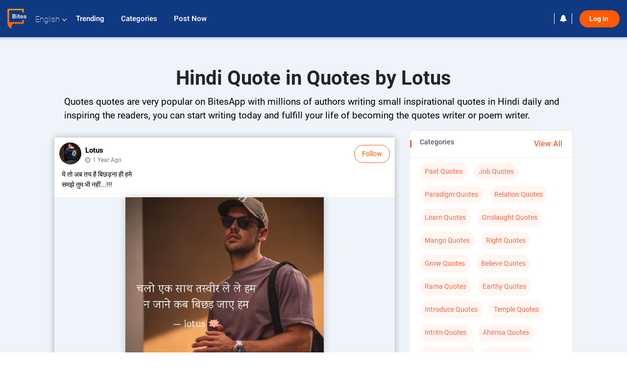

--- FILE ---
content_type: text/html; charset=UTF-8
request_url: https://bitesapp.in/111944372
body_size: 21256
content:
<!DOCTYPE html>
<html lang="en" prefix="og: http://ogp.me/ns# fb: http://ogp.me/ns/fb# video: http://ogp.me/ns/video#">
<head>
	<meta charset="utf-8">
	<meta http-equiv="X-UA-Compatible" content="IE=edge">
	<meta name="viewport" content="width=device-width, initial-scale=1">
	<meta http-equiv="Content-Type" content="text/html;charset=utf-8" />
		<meta name="csrf-token" content="Pl2ccDdlKUPgSix9ef50Rzc1emTixKdPhezbP7nD">
			<title>Quotes, Poems or Blogs | Matrubharti Community</title>
	<meta name="keywords" content="matrubharti community, bite, ebites, Posts, Matrubharti App, bites on maturbharti, matrubharti bites, post deleted, post removed">
	<meta name="description" content="Sorry, this bite isn&#039;t available at the moment, Post Quotes, Poems or Blogs and Share it with the Community on Matrubharti">
		
	<meta name="robots" content="all, max-snippet:150,  max-video-preview :180" />
	<meta name="googlebot" content="all, max-snippet:150,  max-video-preview :180" />
	<meta name="googlebot-news" content="all, max-snippet:150,  max-video-preview :180" />
		<link rel="shortcut icon" href="https://mbweb.b-cdn.net/assets/images/favicon/favicon.ico" type="image/x-icon"> 
	<!-- <link rel="icon" href="https://mbweb.b-cdn.net/assets/images/favicon/favicon.ico" type="image/icon">  -->
	
	
	<meta name="application-name" content="Matrubharti">
	<meta property="fb:app_id" content="944887672197779" /> 
	<meta property="fb:pages" content="421544768023245" />
	<meta property="al:android:url" content="https://bitesapp.in/111944372">
    <meta property="al:android:package" content="com.nichetech.matrubharti">
    <meta property="al:android:app_name" content="Matrubharti">
	<meta property="al:ios:url" content="https://bitesapp.in/111944372" />
    <meta property="al:ios:app_store_id" content="1013445673" />
    <meta property="al:ios:app_name" content="Matrubharti" />
	
		
	<script type="text/javascript">
		var APP_URL = "https:\/\/bitesapp.in\/"
		var webiste = "normal";
	</script>

			
		<script>window._token="Pl2ccDdlKUPgSix9ef50Rzc1emTixKdPhezbP7nD",window.url="https://bitesapp.in/111944372",window.save="Save",window.series_available_please="write-story.series_available_please",window.minimum_four_char="Enter minimum 4 character.",window.save_draft="Your story has been saved as a draft.",window.follow="Follow",window.following="Following",window.thanks_rating="Thanks for the rating",window.successfully_rating="Rating and review updated successfully!",window.star_rating_error="Star rating min 0.5 required.",window.book_rating="Please give min 0.5 rating",window.mobile_number_validation="Please enter Mobile number",window.enter_velid_mobile_six_char=" Your Mobile number must consist of at least 6 characters",window.download_link_success="The Download Link has been successfully sent to your Mobile Number. Please Download the App.",window.login_validation="Please enter valid Email ID/Mobile number",window.event_enter_name="Please enter your Name",window.event_enter_email_valid="Please enter valid E-mail address",window.email_validation="Please provide your E-mail Address.",window.captcha_required="Captcha Required!",window.email_validation_valid="Please enter valid E-mail Address.",window.message_validation="Please enter message.",window.enter_velid_mobile_email_six_char="Your E-mail address or Mobile number must consist of at least 6 characters",window.enter_user_name="Enter your username.",window.name_already_exist="Sorry, Name already exist. Please use another one.",window.username_not_available="This username isn&#039;t available on Matrubharti. Please try another.",window.enter_user_name1="Enter Username",window.username_update_msg="Your username updated successfully",window.only_number_not_allow="Only number not allow with special character.",window.enter_velid_mobile="Please enter valid Mobile number.",window.valid_enter_otp="Enter valid OTP",window.special_character_is_not="Special character is not allowed first or last.",window.contains_invilid="Contains invalid characters.",window.can_not_be_all="Cannot be all numbers.",window.consecutive_special="Consecutive special characters disallowed",window.please_enter_name="Please enter your name",window.select_category="Please select category",window.select_language="Please select language",window.select_tag="Please select tag",window.tag_language="Please select Language and Category",window.file_not_support="write-story.file_not_support",window.title_add_to_favorite="Add to Favorite",window.added_to_favorite_list="Added to favorite list",window.title_remove_from_favorite=" Remove from Favorite",window.favourite_list_msg_remove="Removed from favorite list",window.allow_only_100_charecter="common.allow_only_100_charecter",window.give_rating="Please give rating",window.sending="Sending",window.send_review="Send Review",window.limit_bites_word="Maximum words limit is 500",window.special_charecter_error="Special character should not be allow",window.username_validation_four="Username should be at least 4 character",window.username_validation_fifty="Username length should be less than 50 character",window.languageName="bitesapp";</script>

	<link media="all" rel="stylesheet" href="https://mbweb.b-cdn.net/assets/web/css/font-awesome.min.css?v=8.1" />
	<!-- <link rel="stylesheet" href="https://mbweb.b-cdn.net/assets/css/bootstrap.min.css" /> -->
	<link rel="stylesheet" href="https://mbweb.b-cdn.net/assets/bootstrap/bootstrap.min.css" />

	<!-- <link rel="stylesheet" href="https://cdn.jsdelivr.net/npm/bootstrap@4.0.0/dist/css/bootstrap.min.css" integrity="sha384-Gn5384xqQ1aoWXA+058RXPxPg6fy4IWvTNh0E263XmFcJlSAwiGgFAW/dAiS6JXm" crossorigin="anonymous"> -->

	<link rel="stylesheet" href="https://mbweb.b-cdn.net/assets/css/jquery-ui.css?v=8.1" />
	<link media="all" rel="stylesheet" href="https://mbweb.b-cdn.net/assets/dist/common_for_all_site.css?v=8.1" />
	<link rel="stylesheet" href="https://mbweb.b-cdn.net/assets/dist/ebites_common.css?v=8.1">
		
	<link rel="stylesheet" href="https://mbweb.b-cdn.net/assets/dist/ebites_common.css?v=8.1">
<link rel="stylesheet" href="https://mbweb.b-cdn.net/assets/dist/bites_post.css?v=8.1">
<link rel="stylesheet" href="https://mbweb.b-cdn.net/assets/dist/zoom-popup/css/lightgallery.css?v=8.1">
	
	 
	<link rel="stylesheet" media="all" href="https://mbweb.b-cdn.net/assets/dist/main.css?v=8.1" />
	 
	
	<link rel="stylesheet" href="https://mbweb.b-cdn.net/assets/css/star-rating.min.css?v=8.1" async defer />
		
		<link rel="stylesheet" href="https://mbweb.b-cdn.net/assets/dist/navigation.css?v=8.1" />
	<link rel="stylesheet" href="https://mbweb.b-cdn.net/assets/dist/common-web.css?v=8.1" />

		
	
			    <script src="https://code.highcharts.com/highcharts.js"></script>
    <script src="https://code.highcharts.com/modules/wordcloud.js"></script>
	
		<script src="https://accounts.google.com/gsi/client" async defer></script>
	<meta name="google-signin-scope" content="profile email">
	<meta name="google-signin-client_id" content="157969769344-3s1n3pu45gnbrq4nds2ga67mc7edlkkl.apps.googleusercontent.com">
	<script src="https://apis.google.com/js/platform.js?onload=init" async defer></script>
		
	<!-- ANALYTICS -->
	<!-- Google tag (gtag.js) -->
	<script async src="https://www.googletagmanager.com/gtag/js?id=G-8W20EQEHWT"></script>
	<script>
	  window.dataLayer = window.dataLayer || [];
	  function gtag(){dataLayer.push(arguments);}
	  gtag('js', new Date());

	  gtag('config', 'G-8W20EQEHWT');
	</script>
	<!-- Facebook Pixel Code -->
	<script>
		!function(h,a,i,c,j,d,g){if(h.fbq){return}j=h.fbq=function(){j.callMethod?j.callMethod.apply(j,arguments):j.queue.push(arguments)};if(!h._fbq){h._fbq=j}j.push=j;j.loaded=!0;j.version="2.0";j.queue=[];d=a.createElement(i);d.async=!0;d.src=c;g=a.getElementsByTagName(i)[0];g.parentNode.insertBefore(d,g)}(window,document,"script","https://connect.facebook.net/en_US/fbevents.js");
		fbq('init', '2438210503110048'); 
		fbq('track', 'PageView');
		//fbq('set', 'autoConfig', 'false');
	</script>
	<noscript> <img height="1" width="1" src="https://www.facebook.com/tr?id=2438210503110048&ev=PageView&noscript=1"/> </noscript>
	<!-- End Facebook Pixel Code -->
			
	<script src="https://pagead2.googlesyndication.com/pagead/js/adsbygoogle.js?client=ca-pub-6029153700986991"
     crossorigin="anonymous"></script>
</head>
<body class="mbvishesh">
		
	<div id="divLoading"></div>
	
	 

	<div class="modal fade modal_app" id="conformationPopup" role="dialog">
		<div class="modal-dialog">
			<div class="modal-content">
				<div class="modal-header"> <button type="button" class="close" data-dismiss="modal">&times;</button> </div>
				<div class="modal-body">
					<a href="https://apps.matrubharti.com"><button class="btn btn-info"><i class="fa fa-download" aria-hidden="true"></i> Download Our App</button></a>
					<div class="or-line"> <span>OR</span> </div>
					<button class="btn btn-info" data-dismiss="modal"><i class="fa fa-play" aria-hidden="true"></i> Continue On Web</button>
				</div>
			</div>
		</div>
	</div>
	
	<div id="dialog-message" title="Link Sent" style="display:none;"><p> The Download Link has been successfully sent to your Mobile Number. Please Download the App.</p></div>
	
	<div class="common_loader" style="display:none;"><p><img style="height:100px;" src="https://mbweb.b-cdn.net/assets/images/loader1.gif" alt="Matrubharti Loading..."></p></div>
	
	<!-- Header -->
	

	<div class="modal fade" id="limitPlan" role="dialog" >
		<div class="modal-dialog">
			<div class="modal-content">
				<div class="modal-header"><button type="button" class="close" data-dismiss="modal">&times;</button></div>
				<div class="modal-body">Your daily story limit is finished please upgrade your plan</div>
				<a href="/subscription">Yes</a>         
				<button type="button" class="close" data-dismiss="modal">No</button>      
			</div>
		</div>
	</div>

	  
	<div class="modal fade" id="videomodal" role="dialog">
		<div class="modal-dialog">
			<div class="modal-content">
				<div class="modal-header"> <button type="button" class="close" data-dismiss="modal">&times;</button> </div>
				<div class="modal-body"> <iframe id="videohome" width="100%" height="315" src="" frameborder="0" allowfullscreen></iframe> </div>
			</div>
		</div>
	</div>
	 
			<!-- Header -->
	<nav class="navbar navbar-expand-lg navbar-inverse customnav darkHeader stick-nav top-header">
		<div class="container-fluid">
			<div class="row-flex">
				<div class="navbar-header inner-page-header align-items-center">
		<!-- <button type="button" class="navbar-toggle collapsed" data-toggle="collapse" data-target="#navbar" aria-expanded="false" aria-controls="navbar">
		  <span class="sr-only">Toggle navigation</span>
		  <span class="icon-bar"></span>
		  <span class="icon-bar"></span>
		  <span class="icon-bar"></span>
		</button>
	-->
		<a class="navbar-brand" href="https://bitesapp.in"><img src="https://mbweb.b-cdn.net/assets/images/logo_bites.svg" class="inner-display" alt="Matrubharti" title="Matrubharti" /></a>
	
	
	 
	<!-- <div class="search-main inner-display new-search">
						<form method="GET" action="https://bitesapp.in/search" accept-charset="UTF-8" id="search0">
						<div class="input-group">
			<input type="keyword" name="keyword" aria-label="keyword" placeholder="Search..." maxlength="150" class="search form-control white-bg" id="keyword0">
			<button type="submit" role="button" aria-label="search" class="new-search-btn">
				<svg width="20" height="20" viewBox="0 0 17 18" class="" xmlns="http://www.w3.org/2000/svg"><g fill="#4a4a4a" fill-rule="evenodd"><path class="_2BhAHa" d="m11.618 9.897l4.225 4.212c.092.092.101.232.02.313l-1.465 1.46c-.081.081-.221.072-.314-.02l-4.216-4.203"></path><path class="_2BhAHa" d="m6.486 10.901c-2.42 0-4.381-1.956-4.381-4.368 0-2.413 1.961-4.369 4.381-4.369 2.42 0 4.381 1.956 4.381 4.369 0 2.413-1.961 4.368-4.381 4.368m0-10.835c-3.582 0-6.486 2.895-6.486 6.467 0 3.572 2.904 6.467 6.486 6.467 3.582 0 6.486-2.895 6.486-6.467 0-3.572-2.904-6.467-6.486-6.467"></path></g></svg>
			</button>
		</div>
		</form>
	</div> -->
	
	<ul class="language-selection" id="lang_ddr">
		<li class="dropdown">
			<a href="#" class="dropdown-toggle align-items-center" data-toggle="dropdown" role="button" aria-haspopup="true" aria-expanded="false">
				English				<i class="fa fa-angle-down" style="margin:0 4px"></i></a>
								<ul class="dropdown-menu" onClick="facebookpixel_lang()" style="">
					<li class="active"><a href="http://bitesapp.in/" data-value="English">English</a></li>
					<li class=""><a href="http://bitesapp.in/hindi" data-value="हिंदी">हिंदी</a></li>  
					<li class=""><a href="http://bitesapp.in/gujarati" data-value="ગુજરાતી">ગુજરાતી</a></li>
					<li class=""><a href="http://bitesapp.in/marathi" data-value="मराठी">मराठी</a></li>
					<li class=""><a href="http://bitesapp.in/tamil" data-value="தமிழ்">தமிழ்</a></li>
					<li class=""><a href="http://bitesapp.in/telugu" data-value="తెలుగు">తెలుగు</a></li>
					<li class=""><a href="http://bitesapp.in/bengali" data-value="বাংলা">বাংলা</a></li>
					<li class=""><a href="http://bitesapp.in/malayalam" data-value="മലയാളം">മലയാളം</a></li>
					<li class=""><a href="http://bitesapp.in/kannada" data-value="ಕನ್ನಡ">ಕನ್ನಡ</a></li>
					<li class=""><a href="http://bitesapp.in/urdu" data-value="اُردُو">اُردُو</a></li>
			  <!-- <li class=""><a href="https://french.matrubharti.com/" data-value="français">français</a></li>
			  	<li class=""><a href="https://spanish.matrubharti.com/" data-value="Español">Español</a></li> -->
			  </ul> 
			</li>
		</ul>
		<a rel="noopener" aria-label="matrubharti app" href="https://apps.matrubharti.com"><div class="appIcon"></div></a>
		<div id="navbar" class="collapse navbar-collapse inner-page-nav" >
			<ul class="nav navbar-nav align-items-center">

				<li class="vishesh_mega_menu align-items-center">
					<a href="https://bitesapp.in/trending" class=" btn-hover" >Trending </a>
				</li>

			<!-- 	<li class="vishesh_mega_menu align-items-center">
					<a href="" class=" btn-hover" >New </a>

				</li> -->

				<li class="vishesh_mega_menu align-items-center">
					<a href="https://bitesapp.in/new_category" class=" btn-hover" >Categories </a>
				</li>

				<li class="vishesh_mega_menu align-items-center" style="cursor: pointer;">
										<a data-toggle="modal" data-target="#loginmodal" data-dismiss="modal" class=" btn-hover" >Post Now </a>
					
				</li>

			</ul>   

		</div>
	</div>

	<div class="header-right align-items-center">
		

		<div class="right-items align-items-center">
			
			<!-- <div class="search-main inner-display new-search">
				<form method="GET" action="https://bitesapp.in/search" accept-charset="UTF-8" id="search0">
					<div class="input-group">
						<input type="keyword" name="keyword" aria-label="keyword" placeholder="Search..." maxlength="150" class="search form-control white-bg ui-autocomplete-input bitssearchbar" id="keyword0" autocomplete="off">
						<button type="submit" role="button" aria-label="search" class="new-search-btn">
							<svg width="20" height="20" viewBox="0 0 17 18" class="" xmlns="http://www.w3.org/2000/svg"><g fill="#4a4a4a" fill-rule="evenodd"><path class="_2BhAHa" d="m11.618 9.897l4.225 4.212c.092.092.101.232.02.313l-1.465 1.46c-.081.081-.221.072-.314-.02l-4.216-4.203"></path><path class="_2BhAHa" d="m6.486 10.901c-2.42 0-4.381-1.956-4.381-4.368 0-2.413 1.961-4.369 4.381-4.369 2.42 0 4.381 1.956 4.381 4.369 0 2.413-1.961 4.368-4.381 4.368m0-10.835c-3.582 0-6.486 2.895-6.486 6.467 0 3.572 2.904 6.467 6.486 6.467 3.582 0 6.486-2.895 6.486-6.467 0-3.572-2.904-6.467-6.486-6.467"></path></g></svg>
						</button>
					</div>
				</form>
			</div> -->

			
	<div class="notification-sec">
		<a href="">	<i class="fa fa-bell"></i> </a>
	</div>
	 
	<div class="sing_in">
		<ul><li><a href="#" class="btn btn-hover-blue login-new" data-toggle="modal" data-target="#loginmodal" data-dismiss="modal" onClick="facebookpixel()">Log In </a></li></ul>
	</div> 
		</div>
</div>
</div>
</nav>

<div class="clearfix"></div>

<!-- Modals -->
<style>
/* Default disabled state */
#btnSignin:disabled {
    background-color: #ff4f087a !important; /* semi-transparent orange */
    border-color: #ff4f087a !important;
    cursor: not-allowed;
}

/* Enabled state */
#btnSignin.enabled-btn {
    background-color: #ff4f08 !important; /* solid orange */
    border-color: #ff4f08 !important;
    cursor: pointer !important;
}
</style>
<script src="https://cdnjs.cloudflare.com/ajax/libs/intl-tel-input/17.0.19/js/utils.js"></script>

<!-- Modals -->
	<!-- Home login Modal Start -->
	<div id="loginmodal" class="modal fade login-modal-main" role="dialog" data-backdrop="static" data-keyboard="false">
	  <div class="modal-dialog">
		<div class="modal-content">
		  <div class="modal-header"> <button type="button" class="close" id="close" data-dismiss="modal">&times;</button><h3 class="omb_authTitle">Welcome</h3></div>
		  <div class="modal-body">
			<div class="social-buttons modal-socialbtn">
			  			  <button id="google-btn sign-in-or-out-button" style="margin-left: 25px;display:none;">Continue with Google</button>
			  <button id="sign-in-or-out-button" class=" google-btn gmaillogin"><img src="/assets/images/google-w.png" alt="Continue with Google" title="google">Continue with Google</button>
			  <div class="or-line"> <span>OR</span></div>
			  <div class="row"><div class="col-md-12"><p class="text-center logincontinue-text">Continue log in with</p></div></div>
			  			  <form id="frmLogin">
				<input type="hidden" name="_token" value="Pl2ccDdlKUPgSix9ef50Rzc1emTixKdPhezbP7nD">
				<input autofocus type="text" name="tb_username" id="tb_username" placeholder="E-mail or Mobile number" value="" maxlength="50">
				<input type="hidden" name="countryCode" id="countryCode" value='91'>
    <div class="form-group mt-2">
<div class="g-recaptcha" data-sitekey="6LdW8rcrAAAAAEZUXX8yh4UZDLeW4UN6-85BZ7Ie" data-callback="enableBtn"></div>
        <span id="captcha-error" class="text-danger" style="display:none;">Please complete the reCAPTCHA</span>
            </div>
				<!-- <button type="submit" id="btnSignin" class="blue-border-btn" type="button">Log In</button> -->
<button id="btnSignin" class="blue-border-btn" disabled type="submit">
    Log In
</button>  
			</form>
			</div>
			<p> By clicking Log In, you agree to Matrubharti <a href="https://bitesapp.in/terms-of-use" target="_blank"> "Terms of Use" </a> and <a href="https://bitesapp.in/privacy-policy" target="_blank">"Privacy Policy"</a> </p>
		  </div>
		</div>
	  </div>
	</div>
	<!-- Home login Modal End -->

	<!-- Verification login Modal Start -->
	<div id="verification-modal" class="modal fade login-modal-main verification-modal-main" role="dialog" data-backdrop="static" data-keyboard="false">
	  <div class="modal-dialog">
		<div class="modal-content">
		  <div class="modal-header"> <button type="button" class="close" id="close-verify" data-dismiss="modal">&times;</button><p class="modal-title">Verification</p></div>
		  <div class="modal-body">
			<div id="otp_success"></div>
			<div id="b_errorMsg"></div>
			<div class="verification-inner">
			  <div id="frmVerifyOtp">
				<div class="form-group">
				  <input placeholder="Enter OTP" name="tb_otp" id="tb_otp" onkeypress="javascript:return isNumber(event)" maxlength="6" autocomplete="off" type="text">
				  <label style="margin: 0px 0 0 2px;color: red;font-family: monospace;" id="error_otp"></label>
				  <input type="hidden" name="_token" value="Pl2ccDdlKUPgSix9ef50Rzc1emTixKdPhezbP7nD">
				  <input type="hidden" name="tb_emailorMobile" id="tb_emailorMobile" value="">
				  				  <input type="hidden" name="previousURL" id="previousURL" value="">
				  				</div>
				<button id="btnVerifyOtp" class="blue-border-btn" type="button">Verify</button>
				<br>
				<button id="btnResendOtp" class="blue-border-btn resend-link " type="button">Resend OTP</button>
			  </div>
			</div>
		  </div>
		</div>
	  </div>
	</div>
	<!-- Verification login Modal -->


	<div id="downloadapp" class="modal fade login-modal-main downloadapp-modal" role="dialog">
	  <div class="modal-dialog">
		<div class="modal-content">
		  <div class="modal-header"> <button type="button" class="close" data-dismiss="modal">&times;</button><p class="modal-title">Download App</p></div>
		  <div class="modal-body">
			<div class="app-link-area text-center">
			  <ul>
				<li>
				  				  <a rel="noreferrer" target="_blank" href="https://play.google.com/store/apps/details?id=com.nichetech.matrubharti&amp;hl=en_IN"> <span class="android-app-ico"></span> </a>
				</li>
				<li> <a rel="noreferrer" target="_blank" href="https://itunes.apple.com/in/app/matrubharti/id1013445673?mt=8"> <span class="ios-app-ico"></span> </a></li>
			  </ul>
			</div>
			<div class="send-smslink-app">
			  <p class="text-center text-bold send-smslink-apptitle">Get a link to download app</p>
			  <div id="sms-block-parent">
				<div class="input-group">
				  <form id="frmDownload">
					<input type="hidden" name="_token" value="Pl2ccDdlKUPgSix9ef50Rzc1emTixKdPhezbP7nD">
					<input autofocus id="mobile_no" name="mobile_no" type="number" class="form-control mobile_int" placeholder="Mobile Number">
					<button type="submit" id="btnDownload" class="sendButton" type="button">Send SMS</button>
				  </form>
				</div>
				<div class="mobile-error hidden"></div>
			  </div>
			</div>
		  </div>
		</div>
	  </div>
	</div>

<!-- Load Google API script -->
<script src="https://www.google.com/recaptcha/api.js" async defer></script>
<script type="text/javascript">
const close = document.getElementById('close');
const closeVerify = document.getElementById('close-verify');
if (close == null) {
	 console.log("Element with ID 'close' not found.");
} else {
		document.getElementById('close').addEventListener('click', function () {
				window.location.reload();
			document.getElementById('tb_username').value = '';
		});
}

if (closeVerify == null) {
	 console.log("Element with ID 'close-verify' not found.");
} else {
		document.getElementById('close-verify').addEventListener('click', function () {
				window.location.reload();
		});
}
</script>
<script>
document.addEventListener("DOMContentLoaded", function() {
    const form = document.getElementById("frmLogin");
    const errorBox = document.getElementById("captcha-error");

    form.addEventListener("submit", function(event) {
        let response = "";

        try {
            response = grecaptcha.getResponse();
        } catch (e) {
            console.error("reCAPTCHA script not loaded");
        }

        if (!response || response.length === 0) {
            event.preventDefault(); // stop form
            errorBox.style.display = "block";
        } else {
            errorBox.style.display = "none";
        }
    });
});
function enableBtn() {
    const btn = document.getElementById("btnSignin");
    btn.disabled = false;
    btn.classList.add("enabled-btn");
}
</script>
<!-- <div class="height_spacing"></div> -->


	<!-- Body -->
	<style>
/* .footer .google-auto-placed {
        display: none;
    }
.google-auto-placed:first-of-type{
   display: none !important;
} */
/* .row .google-auto-placed{
   display: none !important;
} */
.text-new{
	    font-size: 19px!important;
	    font-family: Roboto!important;
	    padding-left: 20px;
	}
</style>
    <section class="new-bites-area bg-bites newbites-sec ">
   <div class="custom-container container-fluid">
    <h1 class="text-center">Hindi Quote in Quotes by Lotus</h1>
    <p class="text-new">Quotes quotes are very popular on BitesApp with millions of authors writing small inspirational quotes in Hindi daily and inspiring the readers, you can start writing today and fulfill your life of becoming the quotes writer or poem writer. </p>
      <div class="row">
         <div class="col-lg-8">
                                       <div class="bites-posts new-bites-bost mb-3 new-bite-detail parent_bites_111944372">
                        <div class="bites-posts-body ">
                           <div class="bites-header">
                              <a href="http://bitesapp.in/profile/rohittalukdar171132/bites" target="_blank">
                              <img src="https://mbassets.b-cdn.net/cdni/avtar-u/1722794678_062504000.jpg?w=50&amp;q=50" onerror="this.src='https://mbweb.b-cdn.net/images/nouser.png'" loading="lazy">
                              </a>
                              <div class="bites-username">
                                                                                                      <div class="follow_3830455979">
                                       <a data-toggle="modal" data-target="#loginmodal" data-dismiss="modal" class="follow-btn-new">
                                          <button>Follow</button>
                                       </a>
                                    </div>
                                                                     
                                <!-- <div class="follow_3830447000">
                                    <a data-toggle="modal" data-target="#loginmodal" data-dismiss="modal" class="follow-btn-new">
                                      <button>Follow</button>
                                    </a>
                                </div> -->
                                <a href="http://bitesapp.in/profile/rohittalukdar171132/bites" target="_blank"><span>Lotus</span></a><br>
                                <a href="https://quotes.matrubharti.com/111944372" title="1 year ago"><span class="bites-uploaded-time"><i class="fa fa-clock-o"></i>1 year ago</span></a>
                              </div>
                           </div>
                           <p class="bits_discrip">ये तो अब तय है बिछड़ना ही हमे <br />
   समझे तुम भी नहीं...!!!</p>
                                <a href="http://bitesapp.in//111944372" class="redirect_all" target="_blank">
                                    <div class="bites-imgarea bites-detail-imgarea">
                                        <img class="img-responsive" onClick="openmodal('https://mbassets.b-cdn.net/cdni/post_image/1722495431_083807400.png?w=500&amp;q=90')" src="https://mbassets.b-cdn.net/cdni/post_image/1722495431_083807400.png?w=630&amp;q=90" alt="Hindi Quotes by Lotus : 111944372" class="center-block" onerror="this.src='https://mbweb.b-cdn.net/images/placeholder_logo_bites.svg'" loading="lazy" />
                                    </div>
                                </a>


                           <div class="bites-footer bites-new-footer">
                              <div class="likes-sec bites-likecomment">
                                                                  <div class="new_like">
                                    <a data="111944372" target="_blank" id="likeimg_111944372">5 <span> Like </span>
                                       <input type="hidden" id="totalLikes_111944372" value="5" name="totalLikes">
                                    </a>
                                 </div>
                                                                  
                                 <div class="right-info">
                                 
                                                                     <a oncontextmenu="return false;" target="_blank">171 <span>Views </span></a>
                                                                                                                                    </div>
                              </div>
                              <div class="bites-action-socialmedia new-bites-action">
                                 <div class="like-cmnt-share">
                                                                     <a href="javascript:void(0)"  data-toggle="modal" data-target="#loginmodal" data-dismiss="modal" > <i class="fa fa-heart-o" id="like_111944372" aria-hidden="true"></i> Like</a>
                                                                  </div>
                                 <div class="like-cmnt-share">
                                                                    <a href="javascript:void(0)"  data-toggle="modal" data-target="#loginmodal" data-dismiss="modal" > <i class="fa fa-comment-o" aria-hidden="true"></i> Comment</a>
                                                                     <!-- <a target="_blank"> <i class="fa fa-comment-o" aria-hidden="true"></i> Comment</a> -->
                                 </div>
                                 <div class="like-cmnt-share">
                                    <a class="share_btn" data-toggle="modal" data-target="#Share_111944372"> <i class="fa fa-share" aria-hidden="true"></i> Share</a>
                                 </div>
                                 <div id="Share_111944372" class="modal fade sharemodal" role="dialog">
                                    <div class="modal-dialog">
                                       <div class="modal-content">
                                          <div class="modal-header">
                                             <button type="button" class="close" data-dismiss="modal">&times;</button>
                                          </div>
                                          <div class="modal-body text-center">
                                             <h5>Do you like this? Share with your friends!</h5>
                                             <div class="mt-5">
                                                <ul class="share_links">
                                                   <li class="bg_fb"><a href="https://www.facebook.com/sharer/sharer.php?u=http://bitesapp.in//111944372" class="share_icon"  target="_blank" rel="tooltip" title="Facebook"><i class="fa fa-facebook"></i></a></li>
                                                   <li class="bg_insta"><a href="https://twitter.com/intent/tweet?url=http://bitesapp.in//111944372" class="share_icon" target="_blank" rel="tooltip" title="Twitter"><i class=" fa fa-twitter"></i></a></li>
                                                   <li class="bg_whatsapp"><a href="https://api.whatsapp.com/send?phone=&amp;text=http://bitesapp.in//111944372" class="share_icon" target="_blank" rel="tooltip" title="Whatsapp"><i class="fa fa-whatsapp" aria-hidden="true"></i></a></li>
                                                </ul>
                                             </div>
                                          </div>
                                       </div>
                                    </div>
                                 </div>
                              </div>
                           </div>
                        </div>
                     </div>

                        <div class="col-md-12" style="
                                        background: #fff none repeat scroll 0 0;
                                        border: 1px solid #ede9e9;
                                        border-radius: 5px;
                                        display: inline-block;
                                        width: 100%;
                                        padding: 20px;
                                        position: relative;
                    
                    ">
                                   <span class="create-post bites-title">New bites</span>
                                   <div class="row " id="new-div">
                                                                                                                                                                                                
                                      <div class="col-md-12">
                                         <div class="bites-posts new-bites-bost parent_bites_112014572">
                                            <div class="bites-posts-body ">
                                               <div class="bites-header">
                                                  <a href="https://bitesapp.in/profile/ziya07/bites" target="_blank">
                                                     <img src="https://mbassets.b-cdn.net/cdni/avtar-u/1769660021_000453000.jpg?w=70&amp;q=70" onerror="this.src='https://mbweb.b-cdn.net/assets/images/nouser.png'" loading="lazy">
                                                  </a>
                                                  <div class="bites-username">
                                                     <!-- <div class="follow_3831063267">
                                                        <a class="">
                                                           <button class="follow-btn-new">Follow</button>
                                                        </a>
                                                     </div> -->
                                                                                                                                                               <div class="follow_3831063267">
                                                        <a data-toggle="modal" data-target="#loginmodal" data-dismiss="modal" class="follow-btn-new">
                                                           <button>Follow</button>
                                                        </a>
                                                     </div>
                                                                                                                                                               <a href="https://bitesapp.in/profile/ziya07/bites" target="_blank"><span>ziya</span></a><br>
                                                                                                          <a href="http://bitesapp.in/112014572" title="30-Jan-2026 05:09am"><span class="bites-uploaded-time"><i class="fa fa-clock-o"></i>1 hour ago</span></a>
                                                                                                       </div>
                                               </div>
                                                                                                                                                                                              <a  href="https://bitesapp.in/112014572" class="redirect_all" target="_blank"><div class="bites-imgarea">
                                                                                                                                                         <p></p>
                                                                                           </div></a>
                                            <!--  <a href="http://bitesapp.in/111845841" class="redirect_all" target="_blank">
                                                  <div class="bites-imgarea">
                                                     <img src="https://mbassets.b-cdn.net/cdni/post_image/1669114526_014698400.jpg?w=360&amp;q=90" onerror="this.src='https://mbweb.b-cdn.net/images/placeholder_logo_bites.svg'" loading="lazy">
                                                  </div>
                                               </a> -->
                                               <div class="bites-footer bites-new-footer">
                                                 
                                                  <div class="bites-action-socialmedia new-bites-action">
                                                     <div class="like-cmnt-share">
                                                                                                                <a href="javascript:void(0)"  data-toggle="modal" data-target="#loginmodal" data-dismiss="modal" > <i class="fa fa-heart-o" id="like_112014572" aria-hidden="true"></i> Like</a>
                                                                                                             </div>
                                                     <div class="like-cmnt-share">
                                                        <a href="https://bitesapp.in/112014572" target="_blank"> <i class="fa fa-comment-o" aria-hidden="true"></i> Comment</a>
                                                     </div>
                                                     <div class="like-cmnt-share">
                                                        <a class="share_btn" data-toggle="modal" data-target="#Share_112014572"> <i class="fa fa-share" aria-hidden="true"></i> Share</a>
                                                     </div>
                                                     <div id="Share_112014572" class="modal fade sharemodal" role="dialog">
                                                        <div class="modal-dialog">
                                                           <div class="modal-content">
                                                              <div class="modal-header">
                                                                 <button type="button" class="close" data-dismiss="modal">&times;</button>
                                                              </div>
                                                              <div class="modal-body text-center">
                                                                 <h5>Do you like this? Share with your friends!</h5>
                                                                 <div class="mt-5">
                                                                    <ul class="share_links">
                                                                       <li class="bg_fb"><a href="https://www.facebook.com/sharer/sharer.php?u=https://bitesapp.in/112014572" class="share_icon"  target="_blank" rel="tooltip" title="Facebook"><i class="fa fa-facebook"></i></a></li>
                                                                       <li class="bg_insta"><a href="https://twitter.com/intent/tweet?url=https://bitesapp.in/112014572" class="share_icon" target="_blank" rel="tooltip" title="Twitter"><i class=" fa fa-twitter"></i></a></li>
                                                                       <li class="bg_whatsapp"><a href="https://api.whatsapp.com/send?phone=&amp;text=https://bitesapp.in/112014572" class="share_icon" target="_blank" rel="tooltip" title="Whatsapp"><i class="fa fa-whatsapp" aria-hidden="true"></i></a></li>
                                                                    </ul>
                                                                 </div>
                                                              </div>
                                                           </div>
                                                        </div>
                                                     </div>
                                                  </div>
                                               </div>
                                            </div>
                                         </div>
                                      </div>
                                                                                                                    
                                      <div class="col-md-12">
                                         <div class="bites-posts new-bites-bost parent_bites_112014571">
                                            <div class="bites-posts-body ">
                                               <div class="bites-header">
                                                  <a href="https://bitesapp.in/profile/ziya07/bites" target="_blank">
                                                     <img src="https://mbassets.b-cdn.net/cdni/avtar-u/1769660021_000453000.jpg?w=70&amp;q=70" onerror="this.src='https://mbweb.b-cdn.net/assets/images/nouser.png'" loading="lazy">
                                                  </a>
                                                  <div class="bites-username">
                                                     <!-- <div class="follow_3831063267">
                                                        <a class="">
                                                           <button class="follow-btn-new">Follow</button>
                                                        </a>
                                                     </div> -->
                                                                                                                                                               <div class="follow_3831063267">
                                                        <a data-toggle="modal" data-target="#loginmodal" data-dismiss="modal" class="follow-btn-new">
                                                           <button>Follow</button>
                                                        </a>
                                                     </div>
                                                                                                                                                               <a href="https://bitesapp.in/profile/ziya07/bites" target="_blank"><span>ziya</span></a><br>
                                                                                                          <a href="http://bitesapp.in/112014571" title="30-Jan-2026 05:08am"><span class="bites-uploaded-time"><i class="fa fa-clock-o"></i>1 hour ago</span></a>
                                                                                                       </div>
                                               </div>
                                                                                                                                                                                              <a  href="https://bitesapp.in/112014571" class="redirect_all" target="_blank"><div class="bites-imgarea">
                                                                                                                                                         <p></p>
                                                                                           </div></a>
                                            <!--  <a href="http://bitesapp.in/111845841" class="redirect_all" target="_blank">
                                                  <div class="bites-imgarea">
                                                     <img src="https://mbassets.b-cdn.net/cdni/post_image/1669114526_014698400.jpg?w=360&amp;q=90" onerror="this.src='https://mbweb.b-cdn.net/images/placeholder_logo_bites.svg'" loading="lazy">
                                                  </div>
                                               </a> -->
                                               <div class="bites-footer bites-new-footer">
                                                 
                                                  <div class="bites-action-socialmedia new-bites-action">
                                                     <div class="like-cmnt-share">
                                                                                                                <a href="javascript:void(0)"  data-toggle="modal" data-target="#loginmodal" data-dismiss="modal" > <i class="fa fa-heart-o" id="like_112014571" aria-hidden="true"></i> Like</a>
                                                                                                             </div>
                                                     <div class="like-cmnt-share">
                                                        <a href="https://bitesapp.in/112014571" target="_blank"> <i class="fa fa-comment-o" aria-hidden="true"></i> Comment</a>
                                                     </div>
                                                     <div class="like-cmnt-share">
                                                        <a class="share_btn" data-toggle="modal" data-target="#Share_112014571"> <i class="fa fa-share" aria-hidden="true"></i> Share</a>
                                                     </div>
                                                     <div id="Share_112014571" class="modal fade sharemodal" role="dialog">
                                                        <div class="modal-dialog">
                                                           <div class="modal-content">
                                                              <div class="modal-header">
                                                                 <button type="button" class="close" data-dismiss="modal">&times;</button>
                                                              </div>
                                                              <div class="modal-body text-center">
                                                                 <h5>Do you like this? Share with your friends!</h5>
                                                                 <div class="mt-5">
                                                                    <ul class="share_links">
                                                                       <li class="bg_fb"><a href="https://www.facebook.com/sharer/sharer.php?u=https://bitesapp.in/112014571" class="share_icon"  target="_blank" rel="tooltip" title="Facebook"><i class="fa fa-facebook"></i></a></li>
                                                                       <li class="bg_insta"><a href="https://twitter.com/intent/tweet?url=https://bitesapp.in/112014571" class="share_icon" target="_blank" rel="tooltip" title="Twitter"><i class=" fa fa-twitter"></i></a></li>
                                                                       <li class="bg_whatsapp"><a href="https://api.whatsapp.com/send?phone=&amp;text=https://bitesapp.in/112014571" class="share_icon" target="_blank" rel="tooltip" title="Whatsapp"><i class="fa fa-whatsapp" aria-hidden="true"></i></a></li>
                                                                    </ul>
                                                                 </div>
                                                              </div>
                                                           </div>
                                                        </div>
                                                     </div>
                                                  </div>
                                               </div>
                                            </div>
                                         </div>
                                      </div>
                                                                                                                    
                                      <div class="col-md-12">
                                         <div class="bites-posts new-bites-bost parent_bites_112014570">
                                            <div class="bites-posts-body ">
                                               <div class="bites-header">
                                                  <a href="https://bitesapp.in/profile/jkvproduction131644/bites" target="_blank">
                                                     <img src="https://mbassets.b-cdn.net/cdni/avtar-u/1769358425_000488000.jpg?w=70&amp;q=70" onerror="this.src='https://mbweb.b-cdn.net/assets/images/nouser.png'" loading="lazy">
                                                  </a>
                                                  <div class="bites-username">
                                                     <!-- <div class="follow_3831061222">
                                                        <a class="">
                                                           <button class="follow-btn-new">Follow</button>
                                                        </a>
                                                     </div> -->
                                                                                                                                                               <div class="follow_3831061222">
                                                        <a data-toggle="modal" data-target="#loginmodal" data-dismiss="modal" class="follow-btn-new">
                                                           <button>Follow</button>
                                                        </a>
                                                     </div>
                                                                                                                                                               <a href="https://bitesapp.in/profile/jkvproduction131644/bites" target="_blank"><span>jkv production</span></a><br>
                                                                                                          <a href="http://bitesapp.in/112014570" title="30-Jan-2026 03:07am"><span class="bites-uploaded-time"><i class="fa fa-clock-o"></i>3 hour ago</span></a>
                                                                                                       </div>
                                               </div>
                                                                                                                                                                                              <a  href="https://bitesapp.in/112014570" class="redirect_all" target="_blank"><div class="bites-imgarea">
                                                                                                                                                         <p></p>
                                                                                           </div></a>
                                            <!--  <a href="http://bitesapp.in/111845841" class="redirect_all" target="_blank">
                                                  <div class="bites-imgarea">
                                                     <img src="https://mbassets.b-cdn.net/cdni/post_image/1669114526_014698400.jpg?w=360&amp;q=90" onerror="this.src='https://mbweb.b-cdn.net/images/placeholder_logo_bites.svg'" loading="lazy">
                                                  </div>
                                               </a> -->
                                               <div class="bites-footer bites-new-footer">
                                                 
                                                  <div class="bites-action-socialmedia new-bites-action">
                                                     <div class="like-cmnt-share">
                                                                                                                <a href="javascript:void(0)"  data-toggle="modal" data-target="#loginmodal" data-dismiss="modal" > <i class="fa fa-heart-o" id="like_112014570" aria-hidden="true"></i> Like</a>
                                                                                                             </div>
                                                     <div class="like-cmnt-share">
                                                        <a href="https://bitesapp.in/112014570" target="_blank"> <i class="fa fa-comment-o" aria-hidden="true"></i> Comment</a>
                                                     </div>
                                                     <div class="like-cmnt-share">
                                                        <a class="share_btn" data-toggle="modal" data-target="#Share_112014570"> <i class="fa fa-share" aria-hidden="true"></i> Share</a>
                                                     </div>
                                                     <div id="Share_112014570" class="modal fade sharemodal" role="dialog">
                                                        <div class="modal-dialog">
                                                           <div class="modal-content">
                                                              <div class="modal-header">
                                                                 <button type="button" class="close" data-dismiss="modal">&times;</button>
                                                              </div>
                                                              <div class="modal-body text-center">
                                                                 <h5>Do you like this? Share with your friends!</h5>
                                                                 <div class="mt-5">
                                                                    <ul class="share_links">
                                                                       <li class="bg_fb"><a href="https://www.facebook.com/sharer/sharer.php?u=https://bitesapp.in/112014570" class="share_icon"  target="_blank" rel="tooltip" title="Facebook"><i class="fa fa-facebook"></i></a></li>
                                                                       <li class="bg_insta"><a href="https://twitter.com/intent/tweet?url=https://bitesapp.in/112014570" class="share_icon" target="_blank" rel="tooltip" title="Twitter"><i class=" fa fa-twitter"></i></a></li>
                                                                       <li class="bg_whatsapp"><a href="https://api.whatsapp.com/send?phone=&amp;text=https://bitesapp.in/112014570" class="share_icon" target="_blank" rel="tooltip" title="Whatsapp"><i class="fa fa-whatsapp" aria-hidden="true"></i></a></li>
                                                                    </ul>
                                                                 </div>
                                                              </div>
                                                           </div>
                                                        </div>
                                                     </div>
                                                  </div>
                                               </div>
                                            </div>
                                         </div>
                                      </div>
                                                                                                                    
                                      <div class="col-md-12">
                                         <div class="bites-posts new-bites-bost parent_bites_112014566">
                                            <div class="bites-posts-body ">
                                               <div class="bites-header">
                                                  <a href="https://bitesapp.in/profile/bhavnabhatt154654/bites" target="_blank">
                                                     <img src="https://mbassets.b-cdn.net/cdni/avtar-u/1572457138_077639200.png?w=70&amp;q=70" onerror="this.src='https://mbweb.b-cdn.net/assets/images/nouser.png'" loading="lazy">
                                                  </a>
                                                  <div class="bites-username">
                                                     <!-- <div class="follow_3828691088">
                                                        <a class="">
                                                           <button class="follow-btn-new">Follow</button>
                                                        </a>
                                                     </div> -->
                                                                                                                                                               <div class="follow_3828691088">
                                                        <a data-toggle="modal" data-target="#loginmodal" data-dismiss="modal" class="follow-btn-new">
                                                           <button>Follow</button>
                                                        </a>
                                                     </div>
                                                                                                                                                               <a href="https://bitesapp.in/profile/bhavnabhatt154654/bites" target="_blank"><span>Bhavna Bhatt</span></a><br>
                                                                                                          <a href="http://bitesapp.in/112014566" title="30-Jan-2026 12:18am"><span class="bites-uploaded-time"><i class="fa fa-clock-o"></i>6 hour ago</span></a>
                                                                                                       </div>
                                               </div>
                                                                                                                                                                                              <a  href="https://bitesapp.in/112014566" class="redirect_all" target="_blank"><div class="bites-imgarea">
                                                                                                                                                         <p></p>
                                                                                           </div></a>
                                            <!--  <a href="http://bitesapp.in/111845841" class="redirect_all" target="_blank">
                                                  <div class="bites-imgarea">
                                                     <img src="https://mbassets.b-cdn.net/cdni/post_image/1669114526_014698400.jpg?w=360&amp;q=90" onerror="this.src='https://mbweb.b-cdn.net/images/placeholder_logo_bites.svg'" loading="lazy">
                                                  </div>
                                               </a> -->
                                               <div class="bites-footer bites-new-footer">
                                                 
                                                  <div class="bites-action-socialmedia new-bites-action">
                                                     <div class="like-cmnt-share">
                                                                                                                <a href="javascript:void(0)"  data-toggle="modal" data-target="#loginmodal" data-dismiss="modal" > <i class="fa fa-heart-o" id="like_112014566" aria-hidden="true"></i> Like</a>
                                                                                                             </div>
                                                     <div class="like-cmnt-share">
                                                        <a href="https://bitesapp.in/112014566" target="_blank"> <i class="fa fa-comment-o" aria-hidden="true"></i> Comment</a>
                                                     </div>
                                                     <div class="like-cmnt-share">
                                                        <a class="share_btn" data-toggle="modal" data-target="#Share_112014566"> <i class="fa fa-share" aria-hidden="true"></i> Share</a>
                                                     </div>
                                                     <div id="Share_112014566" class="modal fade sharemodal" role="dialog">
                                                        <div class="modal-dialog">
                                                           <div class="modal-content">
                                                              <div class="modal-header">
                                                                 <button type="button" class="close" data-dismiss="modal">&times;</button>
                                                              </div>
                                                              <div class="modal-body text-center">
                                                                 <h5>Do you like this? Share with your friends!</h5>
                                                                 <div class="mt-5">
                                                                    <ul class="share_links">
                                                                       <li class="bg_fb"><a href="https://www.facebook.com/sharer/sharer.php?u=https://bitesapp.in/112014566" class="share_icon"  target="_blank" rel="tooltip" title="Facebook"><i class="fa fa-facebook"></i></a></li>
                                                                       <li class="bg_insta"><a href="https://twitter.com/intent/tweet?url=https://bitesapp.in/112014566" class="share_icon" target="_blank" rel="tooltip" title="Twitter"><i class=" fa fa-twitter"></i></a></li>
                                                                       <li class="bg_whatsapp"><a href="https://api.whatsapp.com/send?phone=&amp;text=https://bitesapp.in/112014566" class="share_icon" target="_blank" rel="tooltip" title="Whatsapp"><i class="fa fa-whatsapp" aria-hidden="true"></i></a></li>
                                                                    </ul>
                                                                 </div>
                                                              </div>
                                                           </div>
                                                        </div>
                                                     </div>
                                                  </div>
                                               </div>
                                            </div>
                                         </div>
                                      </div>
                                                                                                                    
                                      <div class="col-md-12">
                                         <div class="bites-posts new-bites-bost parent_bites_112014562">
                                            <div class="bites-posts-body ">
                                               <div class="bites-header">
                                                  <a href="https://bitesapp.in/profile/ziya07/bites" target="_blank">
                                                     <img src="https://mbassets.b-cdn.net/cdni/avtar-u/1769660021_000453000.jpg?w=70&amp;q=70" onerror="this.src='https://mbweb.b-cdn.net/assets/images/nouser.png'" loading="lazy">
                                                  </a>
                                                  <div class="bites-username">
                                                     <!-- <div class="follow_3831063267">
                                                        <a class="">
                                                           <button class="follow-btn-new">Follow</button>
                                                        </a>
                                                     </div> -->
                                                                                                                                                               <div class="follow_3831063267">
                                                        <a data-toggle="modal" data-target="#loginmodal" data-dismiss="modal" class="follow-btn-new">
                                                           <button>Follow</button>
                                                        </a>
                                                     </div>
                                                                                                                                                               <a href="https://bitesapp.in/profile/ziya07/bites" target="_blank"><span>ziya</span></a><br>
                                                                                                          <a href="http://bitesapp.in/112014562" title="30-Jan-2026 12:10am"><span class="bites-uploaded-time"><i class="fa fa-clock-o"></i>6 hour ago</span></a>
                                                                                                       </div>
                                               </div>
                                                                                                                                                                                              <a  href="https://bitesapp.in/112014562" class="redirect_all" target="_blank"><div class="bites-imgarea">
                                                                                                                                                         <p></p>
                                                                                           </div></a>
                                            <!--  <a href="http://bitesapp.in/111845841" class="redirect_all" target="_blank">
                                                  <div class="bites-imgarea">
                                                     <img src="https://mbassets.b-cdn.net/cdni/post_image/1669114526_014698400.jpg?w=360&amp;q=90" onerror="this.src='https://mbweb.b-cdn.net/images/placeholder_logo_bites.svg'" loading="lazy">
                                                  </div>
                                               </a> -->
                                               <div class="bites-footer bites-new-footer">
                                                 
                                                  <div class="bites-action-socialmedia new-bites-action">
                                                     <div class="like-cmnt-share">
                                                                                                                <a href="javascript:void(0)"  data-toggle="modal" data-target="#loginmodal" data-dismiss="modal" > <i class="fa fa-heart-o" id="like_112014562" aria-hidden="true"></i> Like</a>
                                                                                                             </div>
                                                     <div class="like-cmnt-share">
                                                        <a href="https://bitesapp.in/112014562" target="_blank"> <i class="fa fa-comment-o" aria-hidden="true"></i> Comment</a>
                                                     </div>
                                                     <div class="like-cmnt-share">
                                                        <a class="share_btn" data-toggle="modal" data-target="#Share_112014562"> <i class="fa fa-share" aria-hidden="true"></i> Share</a>
                                                     </div>
                                                     <div id="Share_112014562" class="modal fade sharemodal" role="dialog">
                                                        <div class="modal-dialog">
                                                           <div class="modal-content">
                                                              <div class="modal-header">
                                                                 <button type="button" class="close" data-dismiss="modal">&times;</button>
                                                              </div>
                                                              <div class="modal-body text-center">
                                                                 <h5>Do you like this? Share with your friends!</h5>
                                                                 <div class="mt-5">
                                                                    <ul class="share_links">
                                                                       <li class="bg_fb"><a href="https://www.facebook.com/sharer/sharer.php?u=https://bitesapp.in/112014562" class="share_icon"  target="_blank" rel="tooltip" title="Facebook"><i class="fa fa-facebook"></i></a></li>
                                                                       <li class="bg_insta"><a href="https://twitter.com/intent/tweet?url=https://bitesapp.in/112014562" class="share_icon" target="_blank" rel="tooltip" title="Twitter"><i class=" fa fa-twitter"></i></a></li>
                                                                       <li class="bg_whatsapp"><a href="https://api.whatsapp.com/send?phone=&amp;text=https://bitesapp.in/112014562" class="share_icon" target="_blank" rel="tooltip" title="Whatsapp"><i class="fa fa-whatsapp" aria-hidden="true"></i></a></li>
                                                                    </ul>
                                                                 </div>
                                                              </div>
                                                           </div>
                                                        </div>
                                                     </div>
                                                  </div>
                                               </div>
                                            </div>
                                         </div>
                                      </div>
                                                          
                                      
                    
                                                                          
                                      
                                   </div>
                                </div>
                    
                  
         </div>

         <div class="col-lg-4">
                            <div class="sidebar-bites">
                    <div class="widget">
                        <div class="category-cardheader">
                            <h4 class="heading-main-new">Categories</h4>
                            <a href="/new_category" target="_blank" class="viewall-btn-cat">View All</a>
                        </div>
                        <div class="cat-tags-new">
                                       
                                                    <a href="/hashtag/past" target="_blank" title="">Past Quotes</a>
                                                    <a href="/hashtag/job" target="_blank" title="">Job Quotes</a>
                                                    <a href="/hashtag/paradigm" target="_blank" title="">Paradigm Quotes</a>
                                                    <a href="/hashtag/relation" target="_blank" title="">Relation Quotes</a>
                                                    <a href="/hashtag/learn" target="_blank" title="">Learn Quotes</a>
                                                    <a href="/hashtag/onslaught" target="_blank" title="">Onslaught Quotes</a>
                                                    <a href="/hashtag/mango" target="_blank" title="">Mango Quotes</a>
                                                    <a href="/hashtag/right" target="_blank" title="">Right Quotes</a>
                                                    <a href="/hashtag/grow" target="_blank" title="">Grow Quotes</a>
                                                    <a href="/hashtag/believe" target="_blank" title="">Believe Quotes</a>
                                                    <a href="/hashtag/rama" target="_blank" title="">Rama Quotes</a>
                                                    <a href="/hashtag/earthy" target="_blank" title="">Earthy Quotes</a>
                                                    <a href="/hashtag/introduce" target="_blank" title="">Introduce Quotes</a>
                                                    <a href="/hashtag/temple" target="_blank" title="">Temple Quotes</a>
                                                    <a href="/hashtag/intrim" target="_blank" title="">Intrim Quotes</a>
                                                    <a href="/hashtag/ahimsa" target="_blank" title="">Ahimsa Quotes</a>
                                                    <a href="/hashtag/partner" target="_blank" title="">Partner Quotes</a>
                                                    <a href="/hashtag/onus" target="_blank" title="">Onus Quotes</a>
                                                    <a href="/hashtag/character" target="_blank" title="">Character Quotes</a>
                                                    <a href="/hashtag/alive" target="_blank" title="">Alive Quotes</a>
                                                    <a href="/hashtag/attitude" target="_blank" title="">Attitude Quotes</a>
                                                    <a href="/hashtag/quarrel" target="_blank" title="">Quarrel Quotes</a>
                                                    <a href="/hashtag/onward" target="_blank" title="">Onward Quotes</a>
                                                    <a href="/hashtag/respect" target="_blank" title="">Respect Quotes</a>
                                                    <a href="/hashtag/quick" target="_blank" title="">Quick Quotes</a>
                                                    <a href="/hashtag/hugday" target="_blank" title="">HugDay Quotes</a>
                                                    <a href="/hashtag/mahalaxmi" target="_blank" title="">Mahalaxmi Quotes</a>
                                                    <a href="/hashtag/unique" target="_blank" title="">Unique Quotes</a>
                                                    <a href="/hashtag/victim" target="_blank" title="">Victim Quotes</a>
                                                    <a href="/hashtag/challenge" target="_blank" title="">challenge Quotes</a>
                                                    <a href="/hashtag/hard" target="_blank" title="">Hard Quotes</a>
                                                    <a href="/hashtag/justice" target="_blank" title="">Justice Quotes</a>
                                                    <a href="/hashtag/nerd" target="_blank" title="">Nerd Quotes</a>
                                                    <a href="/hashtag/vast" target="_blank" title="">Vast Quotes</a>
                                                    <a href="/hashtag/azadi" target="_blank" title="">Azadi Quotes</a>
                                                    <a href="/hashtag/spring" target="_blank" title="">Spring Quotes</a>
                                                    <a href="/hashtag/ruthless" target="_blank" title="">Ruthless Quotes</a>
                                                    <a href="/hashtag/imagination" target="_blank" title="">Imagination Quotes</a>
                                                    <a href="/hashtag/rise" target="_blank" title="">Rise Quotes</a>
                                                    <a href="/hashtag/emotion" target="_blank" title="">emotion Quotes</a>
                                                    <a href="/hashtag/kickoff" target="_blank" title="">Kickoff Quotes</a>
                                                    <a href="/hashtag/actual" target="_blank" title="">Actual Quotes</a>
                                                    <a href="/hashtag/perfect" target="_blank" title="">Perfect Quotes</a>
                                                    <a href="/hashtag/reading" target="_blank" title="">Reading Quotes</a>
                                                    <a href="/hashtag/enjoy" target="_blank" title="">Enjoy Quotes</a>
                                                    <a href="/hashtag/nepotism" target="_blank" title="">Nepotism Quotes</a>
                                                    <a href="/hashtag/luck" target="_blank" title="">Luck Quotes</a>
                                                    <a href="/hashtag/devdiwali" target="_blank" title="">DevDiwali Quotes</a>
                                                    <a href="/hashtag/ambiguity" target="_blank" title="">Ambiguity Quotes</a>
                                                    <a href="/hashtag/legacy" target="_blank" title="">Legacy Quotes</a>
                             
                       
                        <!-- <button class="btn view-all-btn" onclick="window.open('http://bitesapp.in//new_category', '_blank'); return false;">View All</button> -->
                        </div>
                    </div>
                </div>
                            </div>
         
        </div>
        
   </div>
</section>

   

<section class="new-bites-area bg-bites newbites-sec ">
   <div class="custom-container container-fluid">
      <div class="row">
         <div class="col-md-12">
                            <div class="sidebar-bites">
                    <div class="widget">
                        <!-- <h4 class="widget-title bites-title">More Intresting Options</h4> -->
                       <div class="category-cardheader">
                            <h4 class="heading-main-new">More Intresting Options</h4>
                        </div>
                        <div class="cat-tags-new">
                     
                                                                     <a class="explore-more-link" href="https://quotes.matrubharti.com/blog" target="_blank" title="Blog">Blog</a>
                                                                        <a class="explore-more-link" href="https://quotes.matrubharti.com/film-review" target="_blank" title="Film-Review">Film-Review</a>
                                                                        <a class="explore-more-link" href="https://quotes.matrubharti.com/hiku" target="_blank" title="Hiku">Hiku</a>
                                                                        <a class="explore-more-link" href="https://quotes.matrubharti.com/microfiction" target="_blank" title="Microfiction">Microfiction</a>
                                                                        <a class="explore-more-link" href="https://quotes.matrubharti.com/shayri" target="_blank" title="Shayri">Shayri</a>
                                                                        <a class="explore-more-link" href="https://quotes.matrubharti.com/story" target="_blank" title="Story">Story</a>
                                                                        <a class="explore-more-link" href="https://quotes.matrubharti.com/quotes" target="_blank" title="Quotes">Quotes</a>
                                                                        <a class="explore-more-link" href="https://quotes.matrubharti.com/questions" target="_blank" title="Questions">Questions</a>
                                                                        <a class="explore-more-link" href="https://quotes.matrubharti.com/jokes" target="_blank" title="Jokes">Jokes</a>
                                                                        <a class="explore-more-link" href="https://quotes.matrubharti.com/whatsapp-status" target="_blank" title="Whatsapp-Status">Whatsapp-Status</a>
                                                                        <a class="explore-more-link" href="https://quotes.matrubharti.com/book-review" target="_blank" title="Book-Review">Book-Review</a>
                                                                        <a class="explore-more-link" href="https://quotes.matrubharti.com/song" target="_blank" title="Song">Song</a>
                                                                        <a class="explore-more-link" href="https://quotes.matrubharti.com/folk" target="_blank" title="Folk">Folk</a>
                                                                        <a class="explore-more-link" href="https://quotes.matrubharti.com/dance" target="_blank" title="Dance">Dance</a>
                                                                        <a class="explore-more-link" href="https://quotes.matrubharti.com/funny" target="_blank" title="Funny">Funny</a>
                                                                        <a class="explore-more-link" href="https://quotes.matrubharti.com/motivational" target="_blank" title="Motivational">Motivational</a>
                                                                        <a class="explore-more-link" href="https://quotes.matrubharti.com/good-morning" target="_blank" title="Good Morning">Good Morning</a>
                                                                        <a class="explore-more-link" href="https://quotes.matrubharti.com/good-night" target="_blank" title="Good Night">Good Night</a>
                                                                        <a class="explore-more-link" href="https://quotes.matrubharti.com/romance" target="_blank" title="Romance">Romance</a>
                                                                        <a class="explore-more-link" href="https://quotes.matrubharti.com/religious" target="_blank" title="Religious">Religious</a>
                                                                        <a class="explore-more-link" href="https://quotes.matrubharti.com/thought" target="_blank" title="Thought">Thought</a>
                                                                        <a class="explore-more-link" href="https://quotes.matrubharti.com/good-evening" target="_blank" title="Good Evening">Good Evening</a>
                                                                        <a class="explore-more-link" href="https://quotes.matrubharti.com/news" target="_blank" title="News">News</a>
                                                                        <a class="explore-more-link" href="https://quotes.matrubharti.com/poem" target="_blank" title="Poem">Poem</a>
                                                                        <a class="explore-more-link" href="https://quotes.matrubharti.com/gandhigiri" target="_blank" title="Gandhigiri">Gandhigiri</a>
                                                                        <a class="explore-more-link" href="https://quotes.matrubharti.com/vatodiyo-viraj" target="_blank" title="Vatodiyo Viraj">Vatodiyo Viraj</a>
                                                                        <a class="explore-more-link" href="https://quotes.matrubharti.com/sorry" target="_blank" title="Sorry">Sorry</a>
                                                                        <a class="explore-more-link" href="https://quotes.matrubharti.com/thank-you" target="_blank" title="Thank You">Thank You</a>
                                                                        <a class="explore-more-link" href="https://quotes.matrubharti.com/tribute" target="_blank" title="Tribute">Tribute</a>
                                                </div>
                    </div>
                </div>
                      
      </div>
   </div>
</section>

<section id="signup-sec" class="section-padding section-content-center clearfix signup-sec wow fadeInUP" ata-wow-duration="1.9s" style="visibility: visible; animation-name: fadeInUp;">
    <div class="container-fluid">
        <div class="row">
            <div class="col-md-12 col-lg-12 wow fadeInUp text-center" data-wow-duration="1.10s" style="visibility: visible; animation-duration: 1.1s; animation-name: fadeInUp;">
                <div class="section-title center">
                    <h2 class="sub-title white-title">The best sellers write on Matrubharti, <span class="display-block"> do you?  </span></h2>
                        <a href="https://www.matrubharti.com/benefits-to-authors" target="_blank" title="" class="white-btn btn btn-hover">Start Writing Now </a> 
                </div>
            </div>
        </div>
    </div>
</section>


	<!-- Footer -->
	<div class="clearfix"></div>

	<!-- Modals -->
	<style>
/* Default disabled state */
#btnSignin:disabled {
    background-color: #ff4f087a !important; /* semi-transparent orange */
    border-color: #ff4f087a !important;
    cursor: not-allowed;
}

/* Enabled state */
#btnSignin.enabled-btn {
    background-color: #ff4f08 !important; /* solid orange */
    border-color: #ff4f08 !important;
    cursor: pointer !important;
}
</style>
<script src="https://cdnjs.cloudflare.com/ajax/libs/intl-tel-input/17.0.19/js/utils.js"></script>

<!-- Modals -->
	<!-- Home login Modal Start -->
	<div id="loginmodal" class="modal fade login-modal-main" role="dialog" data-backdrop="static" data-keyboard="false">
	  <div class="modal-dialog">
		<div class="modal-content">
		  <div class="modal-header"> <button type="button" class="close" id="close" data-dismiss="modal">&times;</button><h3 class="omb_authTitle">Welcome</h3></div>
		  <div class="modal-body">
			<div class="social-buttons modal-socialbtn">
			  			  <button id="google-btn sign-in-or-out-button" style="margin-left: 25px;display:none;">Continue with Google</button>
			  <button id="sign-in-or-out-button" class=" google-btn gmaillogin"><img src="/assets/images/google-w.png" alt="Continue with Google" title="google">Continue with Google</button>
			  <div class="or-line"> <span>OR</span></div>
			  <div class="row"><div class="col-md-12"><p class="text-center logincontinue-text">Continue log in with</p></div></div>
			  			  <form id="frmLogin">
				<input type="hidden" name="_token" value="Pl2ccDdlKUPgSix9ef50Rzc1emTixKdPhezbP7nD">
				<input autofocus type="text" name="tb_username" id="tb_username" placeholder="E-mail or Mobile number" value="" maxlength="50">
				<input type="hidden" name="countryCode" id="countryCode" value='91'>
    <div class="form-group mt-2">
<div class="g-recaptcha" data-sitekey="6LdW8rcrAAAAAEZUXX8yh4UZDLeW4UN6-85BZ7Ie" data-callback="enableBtn"></div>
        <span id="captcha-error" class="text-danger" style="display:none;">Please complete the reCAPTCHA</span>
            </div>
				<!-- <button type="submit" id="btnSignin" class="blue-border-btn" type="button">Log In</button> -->
<button id="btnSignin" class="blue-border-btn" disabled type="submit">
    Log In
</button>  
			</form>
			</div>
			<p> By clicking Log In, you agree to Matrubharti <a href="https://bitesapp.in/terms-of-use" target="_blank"> "Terms of Use" </a> and <a href="https://bitesapp.in/privacy-policy" target="_blank">"Privacy Policy"</a> </p>
		  </div>
		</div>
	  </div>
	</div>
	<!-- Home login Modal End -->

	<!-- Verification login Modal Start -->
	<div id="verification-modal" class="modal fade login-modal-main verification-modal-main" role="dialog" data-backdrop="static" data-keyboard="false">
	  <div class="modal-dialog">
		<div class="modal-content">
		  <div class="modal-header"> <button type="button" class="close" id="close-verify" data-dismiss="modal">&times;</button><p class="modal-title">Verification</p></div>
		  <div class="modal-body">
			<div id="otp_success"></div>
			<div id="b_errorMsg"></div>
			<div class="verification-inner">
			  <div id="frmVerifyOtp">
				<div class="form-group">
				  <input placeholder="Enter OTP" name="tb_otp" id="tb_otp" onkeypress="javascript:return isNumber(event)" maxlength="6" autocomplete="off" type="text">
				  <label style="margin: 0px 0 0 2px;color: red;font-family: monospace;" id="error_otp"></label>
				  <input type="hidden" name="_token" value="Pl2ccDdlKUPgSix9ef50Rzc1emTixKdPhezbP7nD">
				  <input type="hidden" name="tb_emailorMobile" id="tb_emailorMobile" value="">
				  				  <input type="hidden" name="previousURL" id="previousURL" value="">
				  				</div>
				<button id="btnVerifyOtp" class="blue-border-btn" type="button">Verify</button>
				<br>
				<button id="btnResendOtp" class="blue-border-btn resend-link " type="button">Resend OTP</button>
			  </div>
			</div>
		  </div>
		</div>
	  </div>
	</div>
	<!-- Verification login Modal -->


	<div id="downloadapp" class="modal fade login-modal-main downloadapp-modal" role="dialog">
	  <div class="modal-dialog">
		<div class="modal-content">
		  <div class="modal-header"> <button type="button" class="close" data-dismiss="modal">&times;</button><p class="modal-title">Download App</p></div>
		  <div class="modal-body">
			<div class="app-link-area text-center">
			  <ul>
				<li>
				  				  <a rel="noreferrer" target="_blank" href="https://play.google.com/store/apps/details?id=com.nichetech.matrubharti&amp;hl=en_IN"> <span class="android-app-ico"></span> </a>
				</li>
				<li> <a rel="noreferrer" target="_blank" href="https://itunes.apple.com/in/app/matrubharti/id1013445673?mt=8"> <span class="ios-app-ico"></span> </a></li>
			  </ul>
			</div>
			<div class="send-smslink-app">
			  <p class="text-center text-bold send-smslink-apptitle">Get a link to download app</p>
			  <div id="sms-block-parent">
				<div class="input-group">
				  <form id="frmDownload">
					<input type="hidden" name="_token" value="Pl2ccDdlKUPgSix9ef50Rzc1emTixKdPhezbP7nD">
					<input autofocus id="mobile_no" name="mobile_no" type="number" class="form-control mobile_int" placeholder="Mobile Number">
					<button type="submit" id="btnDownload" class="sendButton" type="button">Send SMS</button>
				  </form>
				</div>
				<div class="mobile-error hidden"></div>
			  </div>
			</div>
		  </div>
		</div>
	  </div>
	</div>

<!-- Load Google API script -->
<script src="https://www.google.com/recaptcha/api.js" async defer></script>
<script type="text/javascript">
const close = document.getElementById('close');
const closeVerify = document.getElementById('close-verify');
if (close == null) {
	 console.log("Element with ID 'close' not found.");
} else {
		document.getElementById('close').addEventListener('click', function () {
				window.location.reload();
			document.getElementById('tb_username').value = '';
		});
}

if (closeVerify == null) {
	 console.log("Element with ID 'close-verify' not found.");
} else {
		document.getElementById('close-verify').addEventListener('click', function () {
				window.location.reload();
		});
}
</script>
<script>
document.addEventListener("DOMContentLoaded", function() {
    const form = document.getElementById("frmLogin");
    const errorBox = document.getElementById("captcha-error");

    form.addEventListener("submit", function(event) {
        let response = "";

        try {
            response = grecaptcha.getResponse();
        } catch (e) {
            console.error("reCAPTCHA script not loaded");
        }

        if (!response || response.length === 0) {
            event.preventDefault(); // stop form
            errorBox.style.display = "block";
        } else {
            errorBox.style.display = "none";
        }
    });
});
function enableBtn() {
    const btn = document.getElementById("btnSignin");
    btn.disabled = false;
    btn.classList.add("enabled-btn");
}
</script>
	<div class="height_spacing"></div>

	<section class="footer">
	  <div class="container">
		<div class="row foo-row">
		  <div class="col-lg-9 col-md-9 col-sm-12 col-xs-12">
			<div class="left-ftr row">
			  <div class="col-lg-3 col-md-3 col-sm-3 col-xs-12">
				<ul class="Mb-about">
				  <li><i class="fa fa-angle-double-right" aria-hidden="true"></i> <span><a href="https://www.matrubharti.com/about-us">About Us</a></span></li>
				  <!-- <li><i class="fa fa-angle-double-right" aria-hidden="true"></i> <span><a href="https://www.matrubharti.com/team">Team</a></span></li> -->
				  <!-- <li><i class="fa fa-angle-double-right" aria-hidden="true"></i> <span><a href="https://www.matrubharti.com/gallery">Gallery</a></span></li> -->
				  <li><i class="fa fa-angle-double-right" aria-hidden="true"></i> <span><a href="https://www.matrubharti.com/contact">Contact Us</a></span></li>
				  <li><i class="fa fa-angle-double-right" aria-hidden="true"></i> <span><a href="https://www.matrubharti.com/privacy-policy">Privacy Policy</a></span></li>
				  <li><i class="fa fa-angle-double-right" aria-hidden="true"></i> <span><a href="https://www.matrubharti.com/terms-of-use">Terms of Use</a></span></li>
				  <li><i class="fa fa-angle-double-right" aria-hidden="true"></i> <span><a href="https://www.matrubharti.com/refund-policy">Refund Policy</a></span></li>
				  <li><i class="fa fa-angle-double-right" aria-hidden="true"></i> <span><a href="https://www.matrubharti.com/faq">FAQs</a></span></li>
				  
				</ul>
			  </div>

			  <div class="col-lg-3 col-md-3 col-sm-3 col-xs-12">
				<ul class="Mb-about">
				  <li><i class="fa fa-angle-double-right" aria-hidden="true"></i> <span><a  target="_blank" href="https://www.matrubharti.com/stories/best-stories">Best Stories</a></span></li>
				  <li><i class="fa fa-angle-double-right" aria-hidden="true"></i> <span><a  target="_blank" href="https://www.matrubharti.com/novels/best-novels">Best Novels</a></span></li>
				  <li><i class="fa fa-angle-double-right" aria-hidden="true"></i> <span><a  target="_blank" href="https://www.matrubharti.com/videos">Gujarati Videos</a></span></li>
				  <!-- <li><i class="fa fa-angle-double-right" aria-hidden="true"></i> <span><a href="https://quotes.matrubharti.com/">Quotes</a></span></li> -->
				  <li><i class="fa fa-angle-double-right" aria-hidden="true"></i> <span><a  target="_blank" href="https://www.matrubharti.com/authors">Authors</a></span></li>
				  <li><i class="fa fa-angle-double-right" aria-hidden="true"></i> <span><a   target="_blank"href="https://video.matrubharti.com/">Short Videos</a></span></li>
				  <li><i class="fa fa-angle-double-right" aria-hidden="true"></i> <span><a   target="_blank"href="https://bitesapp.in/book-publish">Publish Paperback</a></span></li>
				  
				</ul>
			  </div>


			  <!-- 04-06-2024 -->
	<div class="col-lg-3 col-md-3 col-sm-3 col-xs-12">
	<ul class="Mb-Quicklinks">
		<li><i class="fa fa-angle-double-right" aria-hidden="true"></i> <span><a  target="_blank" href="https://www.matrubharti.com/book/english">English Books</a></span></li>
		<li><i class="fa fa-angle-double-right" aria-hidden="true"></i> <span><a  target="_blank" href=" https://hindi.matrubharti.com/book/hindi ">Hindi Books</a></span></li>
		<li><i class="fa fa-angle-double-right" aria-hidden="true"></i> <span><a  target="_blank" href="https://gujarati.matrubharti.com/book/gujarati">Gujarati Books</a></span></li>
		<li><i class="fa fa-angle-double-right" aria-hidden="true"></i> <span><a  target="_blank" href="https://marathi.matrubharti.com/book/marathi">Marathi Books</a></span></li>
		<li><i class="fa fa-angle-double-right" aria-hidden="true"></i> <span><a  target="_blank" href="https://tamil.matrubharti.com/book/tamil">Tamil Books</a></span></li>
		<li><i class="fa fa-angle-double-right" aria-hidden="true"></i> <span><a  target="_blank" href="https://telugu.matrubharti.com/book/telugu">Telugu Books</a></span></li>
		<li><i class="fa fa-angle-double-right" aria-hidden="true"></i> <span><a  target="_blank" href="https://bengali.matrubharti.com/book/bengali">Bengali Books</a></span></li>
		<li><i class="fa fa-angle-double-right" aria-hidden="true"></i> <span><a  target="_blank" href="https://malayalam.matrubharti.com/book/malayalam">Malayalam Books</a></span></li>
		<li><i class="fa fa-angle-double-right" aria-hidden="true"></i> <span><a  target="_blank" href="https://kannada.matrubharti.com/book/kannada">Kannada Books</a></span></li>
		<li><i class="fa fa-angle-double-right" aria-hidden="true"></i> <span><a  target="_blank" href="https://urdu.matrubharti.com/book/urdu">Urdu Books</a></span></li>
	</ul>
	</div>




			  <div class="col-lg-3 col-md-3 col-sm-3 col-xs-12">
				<ul class="Mb-about">
				  <li><i class="fa fa-angle-double-right" aria-hidden="true"></i> <span><a  target="_blank" href="https://hindi.matrubharti.com/stories/best-stories">Hindi Stories</a></span></li>
				  <li><i class="fa fa-angle-double-right" aria-hidden="true"></i> <span><a  target="_blank" href="https://gujarati.matrubharti.com/stories/best-stories">Gujarati Stories</a></span></li>
				  <li><i class="fa fa-angle-double-right" aria-hidden="true"></i> <span><a  target="_blank" href="https://marathi.matrubharti.com/stories/best-stories">Marathi Stories</a></span></li>
				  <li><i class="fa fa-angle-double-right" aria-hidden="true"></i> <span><a  target="_blank" href="https://www.matrubharti.com/stories/best-stories">English Stories</a></span></li>
				  <li><i class="fa fa-angle-double-right" aria-hidden="true"></i> <span><a  target="_blank" href="https://bengali.matrubharti.com/stories/best-stories">Bengali Stories</a></span></li>
				  <li><i class="fa fa-angle-double-right" aria-hidden="true"></i> <span><a  target="_blank" href="https://malayalam.matrubharti.com/stories/best-stories">Malayalam Stories</a></span></li>
				  <li><i class="fa fa-angle-double-right" aria-hidden="true"></i> <span><a  target="_blank" href="https://tamil.matrubharti.com/stories/best-stories">Tamil Stories</a></span></li>
				  <li><i class="fa fa-angle-double-right" aria-hidden="true"></i> <span><a  target="_blank" href="https://telugu.matrubharti.com/stories/best-stories">Telugu Stories</a></span></li>
				</ul>
			  </div>



			 
			
			</div>
		  </div>

		  <div class="col-lg-3 col-md-3 col-sm-12 col-xs-12">
			<div class="right-ftr">
			  
			  <ul class="social-media-icons foo_ico">
				<h4>Follow Us On:</h4>
				<center>
				  <li><a href="https://www.facebook.com/MatrubhartiApp/" class="fb" rel="noreferrer" aria-label="facebook" target="_blank"><i class="fa fa-facebook" aria-hidden="true"></i></a></li>
				  <li><a href="https://www.instagram.com/matrubharti_app/" rel="noreferrer" aria-label="instagram" class="insta" target="_blank"><i class="fa fa-instagram" aria-hidden="true"></i></a></li>
				  <li><a href="https://twitter.com/matrubharti" class="twitt" rel="noreferrer" aria-label="twitter" target="_blank"><i class="fa fa-twitter" aria-hidden="true"></i></a></li>
				  <li><a href="https://www.youtube.com/c/MatruBharti" class="utube" rel="noreferrer" aria-label="youtube" target="_blank"><i class="fa fa-youtube-play" aria-hidden="true"></i></a></li>
				  <li><a href="https://www.linkedin.com/company/matrubharti-technologies-private-limited/" class="utube" rel="noreferrer" aria-label="linkedin" target="_blank"><i class="fa fa-linkedin" aria-hidden="true"></i></a></li>
				</center>
			  </ul>
			  <ul class="Mb-app">
				<h4>Download Our App :</h4>
				<li><a class="play-store" href="https://play.google.com/store/apps/details?id=com.nichetech.matrubharti&amp;hl=en"></a></li>
				<li><a class="App-store" href="https://itunes.apple.com/in/app/matrubharti/id1013445673?mt=8"></a></li>
			  </ul>
			</div>
		  </div>
		</div>
	  </div>
	</section>
	<div class="clearfix"></div>
	
	<section class="sub-footer"><div class="container"><div class="row"><div class="ftr-text"><p> Copyright © 2026, &nbsp;<a class="orange-text" href="https://bitesapp.in">Matrubharti Technologies Pvt. Ltd.</a> &nbsp; All Rights Reserved.</p></div></div></div> </section>
	
	<script type="text/javascript"> var url = "https:\/\/bitesapp.in\/" </script>
	<script src="https://mbweb.b-cdn.net/js/google_auth.js?v=8.1"></script>
	<div id="auth-status" style="display: inline; padding-left: 25px"></div>

	<script async defer src="https://apis.google.com/js/api.js" onload="this.onload=function(){};handleClientLoad()" onreadystatechange="if (this.readyState === 'complete') this.onload()"></script>
<div class="clearfix"></div>

<section class="sub-footer"><div class="container"><div class="row"><div class="ftr-text"><p> Copyright © 2026, &nbsp;<a class="orange-text" href="https://bitesapp.in">Matrubharti Technologies Pvt. Ltd.</a> &nbsp; All Rights Reserved.</p></div></div></div> </section>

<script type="text/javascript"> var url = "https:\/\/bitesapp.in\/" </script>
<script src="https://mbweb.b-cdn.net/js/google_auth.js?v=8.1"></script>
<div id="auth-status" style="display: inline; padding-left: 25px"></div>

<script async defer src="https://apis.google.com/js/api.js" onload="this.onload=function(){};handleClientLoad()" onreadystatechange="if (this.readyState === 'complete') this.onload()"></script>

<div id="g_id_onload" data-client_id="157969769344-3s1n3pu45gnbrq4nds2ga67mc7edlkkl.apps.googleusercontent.com" data-callback="handleCredentialResponse" data-auto_select="false" data-cancel_on_tap_outside="true" data-state_cookie_domain="matrubharti.com"></div>

<script src="https://mbweb.b-cdn.net/js/jquery-3.3.1.min.js?v=8.1"></script>
<script src="https://mbweb.b-cdn.net/js/bootstrap.min.js"></script>
<script src="https://mbweb.b-cdn.net/js/jquery-ui.min.js"></script>
<script src="https://mbweb.b-cdn.net/js/owl.carousel.js" defer></script>
<script src="https://mbweb.b-cdn.net/js/star-rating.js" async defer></script> 
<script src="https://mbweb.b-cdn.net/js/custom.js?v=8.1" defer></script>



 
<script type="text/javascript">var cloudData = JSON.parse('[{"name":"Past","weight":0},{"name":"Job","weight":1},{"name":"Paradigm","weight":2},{"name":"Relation","weight":3},{"name":"Learn","weight":4},{"name":"Onslaught","weight":5},{"name":"Mango","weight":6},{"name":"Right","weight":7},{"name":"Grow","weight":8},{"name":"Believe","weight":9},{"name":"Rama","weight":10},{"name":"Earthy","weight":11},{"name":"Introduce","weight":12},{"name":"Temple","weight":13},{"name":"Intrim","weight":14},{"name":"Ahimsa","weight":15},{"name":"Partner","weight":16},{"name":"Onus","weight":17},{"name":"Character","weight":18},{"name":"Alive","weight":19},{"name":"Attitude","weight":20},{"name":"Quarrel","weight":21},{"name":"Onward","weight":22},{"name":"Respect","weight":23},{"name":"Quick","weight":24},{"name":"HugDay","weight":25},{"name":"Mahalaxmi","weight":26},{"name":"Unique","weight":27},{"name":"Victim","weight":28},{"name":"challenge","weight":29},{"name":"Hard","weight":30},{"name":"Justice","weight":31},{"name":"Nerd","weight":32},{"name":"Vast","weight":33},{"name":"Azadi","weight":34},{"name":"Spring","weight":35},{"name":"Ruthless","weight":36},{"name":"Imagination","weight":37},{"name":"Rise","weight":38},{"name":"emotion","weight":39},{"name":"Kickoff","weight":40},{"name":"Actual","weight":41},{"name":"Perfect","weight":42},{"name":"Reading","weight":43},{"name":"Enjoy","weight":44},{"name":"Nepotism","weight":45},{"name":"Luck","weight":46},{"name":"DevDiwali","weight":47},{"name":"Ambiguity","weight":48},{"name":"Legacy","weight":49}]');Highcharts.chart("cloud-tag-container",{credits:{enabled:!1},tooltip:{enabled:!1},exporting:{enabled:!1},title:{text:""},subtitle:{text:""},chart:{height:"150px",backgroundColor:'transparent'},series:[{type:"wordcloud",minFontSize:20,maxFontSize:45,data:cloudData,rotation:{from:0,to:0},events:{click:function(t){window.open("https://bitesapp.in/hashtag/"+cloudData[t.point.category].name.toLowerCase(),"_blank")}}}]});</script>

<script type="text/javascript">
    var url_pass='https://bitesapp.in/api/get_bites_data',insert_newpost='https://bitesapp.in/api/insert_newpost',nouserImage="https://mbweb.b-cdn.net/assets/images/nouser.png",noBites="https://mbweb.b-cdn.net/assets/images/placeholder_square.svg",book_cover="https://mbweb.b-cdn.net/images/placeholder_vishesh_video.svg",comment="https://mbweb.b-cdn.net/assets/images/bites/ic_comment.svg",share="https://mbweb.b-cdn.net/assets/images/bites/ic_share.svg",facebook_bite="https://mbweb.b-cdn.net/assets/images/bites/ic_facebook.svg",wapp="https://mbweb.b-cdn.net/assets/images/bites/ic_whatsapp.svg",igram="https://mbweb.b-cdn.net/assets/images/bites/ic_instagram.svg",likesvg="https://mbweb.b-cdn.net/assets/images/bites/ic_like.svg",Comment="https://mbweb.b-cdn.net/assets/images/bites/ic_comment.svg",likes="Likes",like="Like",comments="Comments",app_url_video="https://video.matrubharti.com/",app_url_quotes="https://quotes.matrubharti.com/",imageurl1="https://mbweb.b-cdn.net/assets/images/bites/ic_like_orange.svg",wattsapp_bite="https://mbweb.b-cdn.net/assets/images/bites/ic_whatsapp.svg",twitter="https://mbweb.b-cdn.net/assets/images/bites/ic_twitter.svg",shareLocale="Share",app_url="https://www.matrubharti.com/",_locale="en",app_url_bites="https://quotes.matrubharti.com/",views="Views",video_allow=(share="Share","Video size not allow more then 100 MB."),video_msg="Video support only mp4 .mov &amp; Image support only .jpg .jpeg .png .gif format.",url_bites="https://bitesapp.in/bites",isVideoOImageFlag=!1,fileType=!1,videoerrorflag=!1,processDisplay=!1;
    function comment_focus(){
        $('.do_comment').focus();
    }
    function followUser_new(friend_id) {
        $.ajax({
            type: "POST",
            url: url + "follow_user",
            data: {friend_id: friend_id,_token: _token},
            cache: false,
            complete: function() {},
            success: function(data) {    
                if (data == 1) {

                    $(".follow_" + friend_id).each(function() { $(this).html('<a class=""><button onclick="return followUser_new('+friend_id+')" class="following-btn-new">Following</button></a>'); });
                } else {
                    $(".follow_" + friend_id).each(function() { $(this).html('<a class=""><button onclick="return followUser_new('+friend_id+')" class="follow-btn-new">Follow</button></a>'); });
                }
            }
        });
    }

    function _savesharecount(icone,epostid) {
        var totalShare = $('#totalShare_'+epostid).val();
        var totalcomment = $('#totalcomment_'+epostid).val();
        var totalvideocnt = $('#totalvideocnt_'+epostid).val();
        var sharecount="";
        var displaycount = 0;
        $.ajax({
            type: "POST",
            url: url + "sharepost",
            data: { post_id: epostid, user_id: userId, social: icone, _token: _token },
            cache: false,
            complete: function() {},
            success: function(data) {
                sharecount+='<li>'+ data + ' ' + shareLocale +' </li>';
                if(totalcomment > 0 || totalvideocnt > 0) { sharecount+='<span>.</span>'; }
                $('.share_parent_'+epostid).html(sharecount);
            }
        });
    }
    
    function textbox() {
        $('.do_comment').attr('style', 'border-color: black;');
        $('.do_comment').show();
        $('.do_comment').focus();
    }
    
    function social_share(icone,post_id) {
        if (icone == 'facebook') {
            var facebookShare = $('#facebookShare_'+post_id).val();
            window.open(facebookShare, 'facebook-share-dialog', 'width=626,height=436'); 
            _savesharecount(icone,post_id); 
            return false;
        }
        if (icone == 'whatsapp') {
            var whatsappShare = $('#whatsappShare_'+post_id).val();
            window.open(whatsappShare, 'whatsapp-share-dialog', 'scrollbars=yes,width=750,height=600,left=400,top=130'); 
            _savesharecount(icone,post_id);
            return false;
        } 
        if (icone == 'twitter') {
            var twitterShare = $('#twitterShare_'+post_id).val();
            window.open(twitterShare, 'twitter-share-dialog', 'scrollbars=yes,width=750,height=600,left=400,top=130'); 
            _savesharecount(icone,post_id);
            return false;
        }
    }
    
    var bitesFlag = true;
    function addPostLikeSearch(postId) {
        if(!bitesFlag) { return false; }
        bitesFlag = false;
        $.ajax({
            type:"POST",
            url:url + "post_like",
            data:{ post_id: postId, _token: _token},
            cache: false,
            complete: function() {},
            beforeSend: function() { $("#like_" + postId).addClass('active'); },      
            success: function(response) {
                var obj = jQuery.parseJSON(response);
                var count = $("#totalLikes_"+ postId).val();
                var addcount = 1;

                if(obj.isLiked == true) {
                    var c = parseInt(count, 10) + parseInt(addcount, 10);
                    if(c == 1) {
                        $(".parent_bites_"+postId+" .seperate-dot").css("display","inline"); 
                        $("#likeimg_"+ postId).attr({ "src": imageurl1 });
                        $("#like_" + postId).addClass('active');
                        $("#totalLikes_"+ postId).val(c);
                        $(".new_like").html('<a target="_blank">'+c+' '+like+'</a>');
                    } else {
                        $("#likeimg_"+ postId).attr({ "src": imageurl1 });
                        $(".new_like").html('<a  target="_blank">'+c+' '+like+'</a>');
                        $("#like_" + postId).addClass('active');
                        $("#totalLikes_"+ postId).val(c);
                    }
                } else {
                    var c = count - addcount;
                    $("#like_" + postId).removeClass('active');
                    $(".new_like").html('<a target="_blank">'+c+' '+like+'</a>');
                    if(c == 0) { 
                        $(".new_like").html(''); 
                        $(".seperate-dot").css("display","none"); 
                    }
                    $("#likeimg_"+ postId).attr({ "src": likesvg });
                    $('#totalLikes_'+ postId).val(c);
                }
                if (obj.message != '') {
                    var onClickLink = '';
                    if (obj.likeCnt > 0) { onClickLink = 'onClick="return getUserList(' + postId + ');"'; }
                    $("#likeMsg_" + postId).html('<div  id="likeMsg_"><div class="comments-section"><div class="likes-total-counts"><img src="' + url + 'images/thumb.png" /><span class="comment_text"><a href="javascript:void(0)" ' + onClickLink + '  data-dismiss="modal"  class="like_message">' + obj.message + '</a></span></div></div></div>');
                } else {
                    $("#likeMsg_" + postId).html('');
                }
                $("div#divLoading").removeClass('show');
                bitesFlag = true;
            }
        });
    }
    var owl = $(".owl-carousel.bites-hashtags");
    owl.owlCarousel({
        responsive: {0: {items: 3},360: {items: 6},480: {items: 4},640: {items: 6},1024: {items: 9},1180: {items: 9}},
        autoplay: true,
        autoPlaySpeed: 5000,
        autoPlayTimeout: 5000,
        autoplayHoverPause: true
    });
    $(".next").click(function(){owl.trigger("owl.next")});
    $(".prev").click(function(){owl.trigger("owl.prev")});
    $(".play").click(function(){owl.trigger("owl.play",1000)});
    $(".stop").click(function(){owl.trigger("owl.stop")});
    var owl = $(".owl-carousel.bites-trending-user");
    owl.owlCarousel({
        responsive: {0: {items: 3},360: {items: 6},480: {items: 4},640: {items: 6},1024: {items: 14},1180: {items: 14}}
    });
    $(".next").click(function(){owl.trigger("owl.next")});
    $(".prev").click(function(){owl.trigger("owl.prev")});
    $(".play").click(function(){owl.trigger("owl.play",1000)});
    $(".stop").click(function(){owl.trigger("owl.stop")});
    
    $(document).on("click",'.openlike',function() {
        $.ajax({
            type: "post",
            url: url + "get_ebites_like_user_list",
            data: { post_id: $(this).attr("data"), _token: window._token },
            cache: false,
            success: function(response) {
                $("#likes-modal").html("");
                $("#likes-modal").html(response);
                $("#likes-modal").modal('show');
                $("div#divLoading").removeClass('show');
            },
            error: function() { alert('Error while requestrr..'); }
        });
    });
    $(document).ready(function() {
        $('.do_comment').on('keydown', function(e) {
            var key = e.which;
            if (key == 13) {
                if($(this).val().trim()!="") {
                    var eBite_id = $(this).attr('id');
                    var comment = $(this).val().trim();
                    $(this).val("");
                    // $.ajax({
                    //     type: "POST",
                    //     url: url + "add_post_comment",
                    //     data: { post_id: eBite_id, comment: comment, flag: "comment_new", _token: window._token },
                    //     cache: false,
                    //     complete: function() {},
                    //     success: function(response) {
                    //         $('.post-scroll-new').html("")
                    //         $('.post-scroll-new').html(response)
                    //         $('.post-scroll-new').scrollTop(0)
                    //         $(this).val("")
                    //     }
                    // });
                }
            }
        });
    })
</script>

<script type="text/javascript"> $(document).ready(function() { $('#lightgallery_post_details').lightGallery({"download":false,"share":false}); }); </script>
<script src="https://cdn.jsdelivr.net/picturefill/2.3.1/picturefill.min.js"></script>
<script src="https://mbweb.b-cdn.net/assets/dist/zoom-popup/js/lightgallery-all.min.js?v=8.1"></script>
<script src="https://mbweb.b-cdn.net/assets/dist/zoom-popup/js/jquery.mousewheel.min.js?v=8.1"></script>


<script src="https://mbweb.b-cdn.net/js/ebites_common_function.js?v=8.1"></script>
<script src="https://mbweb.b-cdn.net/js/ebites_lazy_loading.js?v=8.1"></script>


<script src="https://mbweb.b-cdn.net/js/jquery.validate.js?v=8.1"></script>


	
	<script type="text/javascript">
		var device="web",langnew="bitesapp",urldata="https://api.matrubharti.com/v6/mb_ws/",userId="0",curuntRoute="BitesSinglePage";
		if (langnew == "hindi" || langnew == "dev-hindi") {
			var locale = "hi-IN";
		} else if (langnew == "gujarati" || langnew == "dev-gujarati") {
			var locale = "gu-IN";
		} else if (langnew == "marathi" || langnew == "dev-marathi") {
			var locale = "mr-IN";
		} else if (langnew == "tamil" || langnew == "dev-tamil") {
			var locale = "ta-IN";
		} else if (langnew == "telugu" || langnew == "dev-telugu") {
			var locale = "te-IN";
		} else if (langnew == "bengali" || langnew == "dev-bengali") {
			var locale = "bn-IN";
		} else if (langnew == "malayalam" || langnew == "dev-malayalam") {
			var locale = "ml-IN";
		} else if (langnew == "kannada" || langnew == "dev-kannada") {
			var locale = "kn-IN";
		} else if (langnew == "urdu" || langnew == "dev-urdu") {
			var locale = "ur-IN";
		} else if (langnew == "french" || langnew == "dev-french") {
			var locale = "fr-FR";
		} else if (langnew == "spanish" || langnew == "dev-spanish") {
			var locale = "es-ES";
		} else {
			var locale = "en-IN";
		}
	</script>	
	
	<!-- Search : Autocomplete Typeahead -->
	<script type="text/javascript">
		$(document).ready(function() {
		// Search - Home Page
		$('#bites-keyword').autocomplete({
			source: function(request, response) {
				var data={login_user_id:userId,keyword:request.term,device_type:device,app_type:1,_token:window._token};
				$.ajax({url:urldata+"search.php?request=getSuggestions",type:"POST",headers:{locale:locale,apikey:window.confidata.Api_key,"Content-Type":"application/json"},crossDomain:!0,dataType:"json",data:JSON.stringify(data),cache:!1,success:function(a){response($.map(a.data,function(a){return{label:a,value:a}}))}});
			},
			minlength: 1,
			autoFocus: true,
			select: function(e, ui) {
				if (ui.item) { $('#keyword').val(ui.item.value); }
				location.href = app_url_quotes + "search/bite?keyword=" + ui.item.value;
			}
		});

		$('#bites-keyword').on('keypress', function(event) {
			var regex = new RegExp("^[\t a-zA-Z0-9]+$");
			if (event.which === 32 && !this.value.length) {
				event.preventDefault();
			}
			var key = String.fromCharCode(!event.charCode ? event.which : event.charCode);
			if (event.keyCode == 9 || event.keyCode == 8 || event.keyCode == 13 || event.keyCode == 46 || event.keyCode == 39) {
				return true;
			}
			if (!regex.test(key)) {
				event.preventDefault();
				return false;
			}
		});
	});

		function formsubmit(ths) {
			if ($('#bites-keyword').val() == "") { return false; }
			return true;
		}
	</script>
	
	<script src="https://mbweb.b-cdn.net/js/login-common.js?v=8.1" defer></script>
		<script src="https://mbweb.b-cdn.net/js/utils.js?v=8.1" defer></script>
		<script src="https://mbweb.b-cdn.net/js/jquery.jgrowl.js" defer></script>
	<script>
		$(".mobile_int").keyup(function() {
			$.isNumeric($(this).val()) ? ($(this).intlTelInput(), $(this).focus()) : ($(this).intlTelInput("destroy"), $(this).focus())
		}), $("#tb_username").keyup(function() {
			$.isNumeric($(this).val()) ? ($(this).intlTelInput(), $(this).focus()) : ($(this).intlTelInput("destroy"), $(this).focus())
		}), $("#tb_username").on("countrychange", function(a, b) {
			$("#countryCode").val(b.dialCode)
		}), $("#tb_username1").keyup(function() {
			$.isNumeric($(this).val()) ? ($(this).intlTelInput(), $(this).focus()) : ($(this).intlTelInput("destroy"), $(this).focus())
		}), $("#tb_username1").on("countrychange", function(a, b) {
			$("#countryCode1").val(b.dialCode)
		});

		if (typeof console === "undefined") {
			console = { log: function() {} };
		}

		(function(a) {
			a(function() {
				a.jGrowl.defaults.pool = 5, a.jGrowl.defaults.closerTemplate = "", a.jGrowl.defaults.closer = function() {
					console.log("Closing everything!", this)
				}, a.jGrowl.defaults.log = function(b, c, d) {
					a("#logs").append("<div><strong>#" + a(b).attr("id") + "</strong> <em>" + new Date().getTime() + "</em>: " + c + " (" + d.theme + ")</div>")
				}, a.jGrowl("This message will not open because we have a callback that returns false.", {
					beforeOpen: function() {},
					open: function() {
						return !1
					}
				}), a("#test1").jGrowl("Testing a custom container.", {
					closer: !1,
					sticky: !0,
					glue: "before"
				}), a("#test1").jGrowl("This will be prepended before the last message.", {
					glue: "before"
				})
			})
		})(jQuery);
		$(document).ready(function() {
			$("input:radio").click(function() {
				"female" == this.value && ($("#male-img").removeClass("active"), $("#female-img").addClass("active")), "male" == this.value && ($("#female-img").removeClass("active"), $("#male-img").addClass("active"))
			})
		});
	</script>
	
		<script>
		$(window).scroll(function() {
			var a = $(window).scrollTop();
			2 <= a && $(".sidebar").removeClass("affix")
		}), $(document).ready(function() {
			$(".sidebar .panel .panel-body ul li").on("click", function() { $(".sidebar .panel .panel-body ul li").removeClass("active"), $(this).addClass("active") })
		});
	</script>
		
		
		
	<script>
		function removesession(){location.reload(true)}
		$('#logout_link').click(function() {
			document.cookie = "selectId=; path=/";
			document.cookie = "selectvalue=; path=/";
			document.cookie = "tickettype=; path=/";
			document.cookie = "price=; path=/";
			document.cookie = "pass_id=; path=/";
			document.cookie = "username=; path=/";
			document.cookie = "useremail=; path=/";
			document.cookie = "usermobile=; path=/";
		});
	</script>
	
			
	<script async src="https://mbweb.b-cdn.net/js/notifications_bites.js?v=8.1"></script>
	<script src="https://mbweb.b-cdn.net/js/jquery.trackpad-scroll-emulator.min.js"></script>
	<script async src="https://mbweb.b-cdn.net/js/custom_common_function.js?v=8.1"></script>
	<script src="https://mbweb.b-cdn.net/js/bootstrap-hover-dropdown.js"></script>
	<script src="https://mbweb.b-cdn.net/js/ebites_common.js?v=8.1"></script>
	<script src="https://mbweb.b-cdn.net/js/lang-new.js?v=8.1"></script>
		<script src="https://mbweb.b-cdn.net/js/serach_autocomplate.js?v=8.1"></script>
	
	<!-- FIREBASE -->
	<script src="https://www.gstatic.com/firebasejs/8.10.0/firebase-app.js"></script>
<script src="https://www.gstatic.com/firebasejs/8.10.0/firebase-analytics.js"></script>
<script> var firebaseConfig={apiKey:"AIzaSyCL5mMjFZIPp8zkg6w_qPcfMn8q2ISvfdQ",authDomain:"spry-acolyte-851.firebaseapp.com",databaseURL:"https://spry-acolyte-851.firebaseio.com",projectId:"spry-acolyte-851",storageBucket:"spry-acolyte-851.appspot.com",messagingSenderId:"157969769344",appId:"1:157969769344:web:d8ec8af5781c685bcf5765",measurementId:"G-81Z26103D1"};firebase.initializeApp(firebaseConfig),firebase.analytics(); </script>	<!-- SCHEMAS -->
	<script type="application/ld+json">[{"@context":"http://schema.org","@type":"WebSite","url":"https://bitesapp.in","potentialAction":{"@type":"SearchAction","target":"https://bitesapp.in/search?keyword={search_term_string}","query-input":"required name=search_term_string"}},{"@context":"http://schema.org","@type":"Organization","name":"Matrubharti","url":"https://bitesapp.in","email":"info@matrubharti.com","telephone":"+918866437373","image":["https://mbweb.b-cdn.net/assets/images/favicon/android-icon-192x192.png"],"logo":"https://mbweb.b-cdn.net/assets/images/favicon/apple-icon-180x180.png","contactPoint":[{"@type":"ContactPoint","telephone":"+918866437373","email":"info@matrubharti.com","contactType":"customer service","areaServed":"IN","availableLanguage":["English","Hindi","Marathi","Tamil","Telugu","Kannada","Gujarati","Punjabi"]}],"sameAs":["https://www.facebook.com/matrubharti","https://twitter.com/matrubharti","https://www.youtube.com/channel/UCJrKZ7Eu21oMX93n1tkx7gg","https://www.youtube.com/c/MatruBharti","https://play.google.com/store/apps/details?id=com.nichetech.matrubharti&hl=en","https://itunes.apple.com/in/app/matrubharti/id1013445673?mt=8","https://www.instagram.com/Matrubharti_Community"]}]</script>
	
		<noscript><div class="noscript"><div class="script_content"><div class="script_header"> <i class="fa fa-exclamation-triangle" aria-hidden="true"></i></div><p>Please enable javascript on your browser</p></div></div> </noscript>
	
		<div style="display:inline;padding-left:25px"></div>
	
		<script>function handleCredentialResponse(n){n._token="Pl2ccDdlKUPgSix9ef50Rzc1emTixKdPhezbP7nD",$.ajax({type:"post",url:"/login/one_tap",data:n,success:function(n){location.reload()}})}</script>
	
	<script type="text/javascript">
		jQuery(function($){
    $('.owl-author').owlCarousel({
        loop:true,

        margin:10,
        nav:true,
        dots:true,
        autoplay:true,
        autoplayHoverPause:true,
       
        responsive:{
          0:{
            items:1
          },
            480:{
        items:2
          },
            768 :{
        items:14  
          }
        }
    })
});
	</script>
</body>
</html>

--- FILE ---
content_type: text/html; charset=utf-8
request_url: https://www.google.com/recaptcha/api2/aframe
body_size: -248
content:
<!DOCTYPE HTML><html><head><meta http-equiv="content-type" content="text/html; charset=UTF-8"></head><body><script nonce="xGAT2vcal6HnL3BtC2jkHA">/** Anti-fraud and anti-abuse applications only. See google.com/recaptcha */ try{var clients={'sodar':'https://pagead2.googlesyndication.com/pagead/sodar?'};window.addEventListener("message",function(a){try{if(a.source===window.parent){var b=JSON.parse(a.data);var c=clients[b['id']];if(c){var d=document.createElement('img');d.src=c+b['params']+'&rc='+(localStorage.getItem("rc::a")?sessionStorage.getItem("rc::b"):"");window.document.body.appendChild(d);sessionStorage.setItem("rc::e",parseInt(sessionStorage.getItem("rc::e")||0)+1);localStorage.setItem("rc::h",'1769735183370');}}}catch(b){}});window.parent.postMessage("_grecaptcha_ready", "*");}catch(b){}</script></body></html>